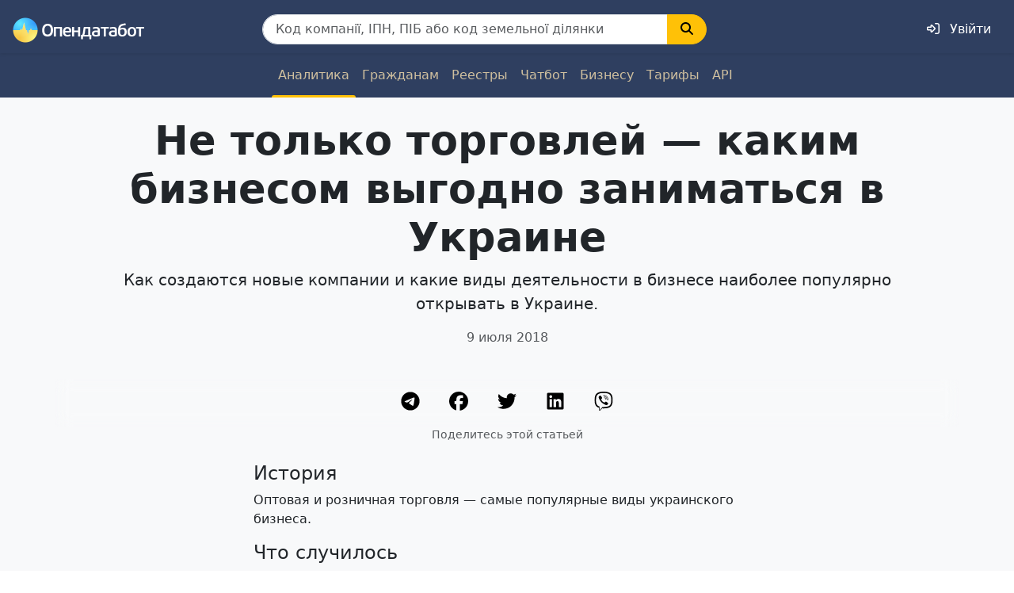

--- FILE ---
content_type: text/html; charset=utf-8
request_url: https://opendatabot.ua/ru/analytics/199-new-business
body_size: 15453
content:
<!DOCTYPE html>
<html lang="ru" dir="ltr">
  <head>
    <meta charset="utf-8">
    <meta name="viewport" content="width=device-width,initial-scale=1">
    <title>Не только торговлей — каким бизнесом выгодно заниматься в Украине — Опендатабот</title>
    <meta name="description" content="Как создаются новые компании и какие виды деятельности в бизнесе наиболее популярно открывать в Украине.">
    
    <link rel="preload stylesheet" href="/odb-press/assets/style.DYJJznaq.css" as="style">
    <link rel="preload stylesheet" href="/odb-press/vp-icons.css" as="style">
    
    <script type="module" src="/odb-press/assets/client-DdvBcLkw.js"></script>
    <link rel="icon" type="image/png" sizes="32x32" href="/odb-press/logo/favicon-32x32.png">
    <link rel="icon" type="image/png" sizes="16x16" href="/odb-press/logo/favicon-16x16.png">
    <link rel="manifest" href="/odb-press/webmanifest/site.webmanifest">
    <script>(()=>{const s={light:"#f8f9fa",dark:"#2b3035"},o=window.matchMedia("(prefers-color-scheme: dark)"),a=()=>localStorage.getItem("theme"),m=e=>localStorage.setItem("theme",e),h=()=>{let e=document.querySelector('meta[name="theme-color"]');return e||(e=document.createElement("meta"),e.setAttribute("name","theme-color"),document.head.appendChild(e)),e},t=()=>{const e=a();return e||(o.matches?"dark":"light")},n=e=>{const c=h(),r=e==="auto"?o.matches?"dark":"light":e;document.documentElement.setAttribute("data-bs-theme",r),c.setAttribute("content",s[r])};n(t()),o.addEventListener("change",()=>{const e=a();(!e||e==="auto")&&(n(t()),window.dispatchEvent(new CustomEvent("themeChanged")))});const i=e=>{if(!e.target.closest("[data-bs-theme-switch]"))return;const d=t()==="dark"?"light":"dark";m(d),n(d),window.dispatchEvent(new CustomEvent("themeChanged"))};document.addEventListener("click",i,!0),window.addEventListener("storage",e=>{e.key==="theme"&&(n(t()),window.dispatchEvent(new CustomEvent("themeChanged")))}),window.addEventListener("DOMContentLoaded",()=>{n(t())})})();</script>
    <script src="https://cdn.jsdelivr.net/npm/bootstrap@5.3.6/dist/js/bootstrap.bundle.min.js" defer></script>
    <script async src="https://www.googletagmanager.com/gtag/js?id=G-0SS0PS3NLJ"></script>
    <script src="/odb-press/js/analytics.js"></script>
    <script src="/odb-press/js/ga4attribute.js"></script>
    <link rel="canonical" href="https://opendatabot.ua/ru/analytics/199-new-business">
    <script type="application/ld+json">{"@context":"https://schema.org","@type":"NewsArticle","headline":"Не только торговлей — каким бизнесом выгодно заниматься в Украине — Опендатабот","datePublished":"2018-07-09T12:12:45.144Z","author":[{"@type":"Person","name":"Opendatabot","url":"https://opendatabot.ua/"}],"image":["https://opendatabot.com/dynamic/new-business-post.png"]}</script>
    <meta property="og:title" content="Не только торговлей — каким бизнесом выгодно заниматься в Украине — Опендатабот">
    <meta name="twitter:title" content="Не только торговлей — каким бизнесом выгодно заниматься в Украине — Опендатабот">
    <meta property="og:description" content="Как создаются новые компании и какие виды деятельности в бизнесе наиболее популярно открывать в Украине.">
    <meta name="twitter:description" content="Как создаются новые компании и какие виды деятельности в бизнесе наиболее популярно открывать в Украине.">
    <meta property="og:image:alt" content="Не только торговлей — каким бизнесом выгодно заниматься в Украине — Опендатабот">
    <meta name="twitter:image:alt" content="Не только торговлей — каким бизнесом выгодно заниматься в Украине — Опендатабот">
    <meta property="og:url" content="https://opendatabot.ua/ru/analytics/199-new-business">
    <meta property="og:type" content="article">
    <meta property="og:image" content="https://opendatabot.com/dynamic/new-business-post.png">
    <meta property="og:image:secure_url" content="https://opendatabot.com/dynamic/new-business-post.png">
    <meta name="twitter:image" content="https://opendatabot.com/dynamic/new-business-post.png">
    <meta name="twitter:card" content="summary_large_image">
    <meta property="og:image:width" content="1200">
    <meta property="og:image:height" content="630">
  </head>
  <body>
    <div id="app"><div class="section bg-body-tertiary" data-v-3c73a0e6><nav class="navbar navbar-expand navbar-dark bg-dark" data-v-3c73a0e6 data-v-6d5f0ae6><div class="container-fluid d-block px-0" data-v-6d5f0ae6><div class="d-flex align-items-center px-3 py-2 shadow-sm" data-v-6d5f0ae6><a class="navbar-brand" href="/" data-v-6d5f0ae6><img src="/odb-press/assets/logotype.BtnWfTah.png" alt="Опендатабот" width="166" height="32" title="Главная страница" data-v-6d5f0ae6></a><form class="mx-auto odb-search-by-code d-print-none" action="/"><div class="odb-navbar-search input-group" id="search"><input class="odb-search form-control ps-3" name="odb-search" type="search" list="suggestions" placeholder="Код компанії, ІПН, ПIБ або код земельної ділянки" aria-label="Пошук" size="32" value=""/><datalist id="suggestions"></datalist><button class="btn px-3 btn-warning" title="Пошук" type="submit"><svg class="fas fa-magnifying-glass svg-inline--fa"   xmlns="http://www.w3.org/2000/svg"   viewBox="0 0 512 512" >      <path fill="currentColor"     d="M416 208c0 45.9-14.9 88.3-40 122.7L502.6 457.4c12.5 12.5 12.5 32.8 0 45.3s-32.8 12.5-45.3 0L330.7 376c-34.4 25.2-76.8 40-122.7 40C93.1 416 0 322.9 0 208S93.1 0 208 0S416 93.1 416 208zM208 352a144 144 0 1 0 0-288 144 144 0 1 0 0 288z"   ></path> </svg> </button></div><div class="collapse" id="helpLink"><a class="btn btn-link" href="/help">Як пошук працює?</a></div></form><script>document.addEventListener("DOMContentLoaded",()=>{var t,e="search"===new URLSearchParams(document.location.search).get("from"),o=window.location.pathname.split("/")[2],r=document.querySelector("input[name=odb-search]"),a=e=>localStorage.setItem(t,JSON.stringify(e));n=t="suggestions";var n,i=(t=>{try{return JSON.parse(localStorage.getItem(n))||t}catch(e){return t}})([]);let c=document.querySelector("datalist#suggestions"),d=i,s=r&&r.getAttribute("data-odb-code"),l=r&&r.getAttribute("data-odb-description");e&&o&&(s||l)&&((d=s?i.filter(e=>e.code!==s):i.filter(e=>e.description!==l)).unshift({code:s,description:l}),a(d=d.slice(0,100)));d&&c&&d.forEach(e=>{var t=document.createElement("option");t.value=e.code||e.description,t.innerText=e.description||"",c.appendChild(t)})});document.addEventListener("DOMContentLoaded",()=>{let g=window.bootstrap.Collapse,E=document.querySelectorAll("form.odb-search-by-code"),t=async e=>{var t=e.target,t=new FormData(t).get("odb-search").trim();let n=22;var a="а-щєґіїюяь'",o="А-ЩЄҐІЇЮЯЬ'";let s=new RegExp("^\\d{8}$"),r=/^[0-9]{10}:[0-9]{2}:[0-9]{3}:[0-9]{4}$/,l=new RegExp("^\\d{10}$"),c=new RegExp(`^([${o}][${a}]+(-[${o}][${a}]*)?\\s[${o}][${a}]+\\s[${o}][${a}]+$)`,"i"),d=e=>s.test(e)?"company":null,i=e=>l.test(e)?"inn":null,h=e=>e.length===n&&r.test(e)?"land":null,m=e=>c.test(e)?"person":null,p=e=>{e.classList.remove("shake"),e.classList.add("shake")},w=e=>{e.classList.remove("shake"),new g("#helpLink",{toggle:!1}).show()},$=e=>e,f;var u,v,o=()=>new Promise(e=>{E.forEach(p),setTimeout(()=>{e()},500)}),a=()=>{E.forEach(w)};t&&(v=[d,i,h,m].map((u=v=t,e=>e(u))).find($))&&(f=v,1)?(e.preventDefault(),"person"===f?(v=await fetch("/p-check/"+t)).ok?(v=(await v.json()).url,window.location.href=v+"?from=search"):o().then(a):window.location.href=`/${{company:"c",inn:"check-fop",land:"l"}[f]}/${t}?from=search`):(t&&o().then(a),e.preventDefault())};E.forEach(e=>e.addEventListener("submit",t))});</script><div class="flex-shrink-1 ms-auto d-print-none"><a class="btn btn-link d-print-none text-nowrap text-decoration-none link-light text-white" href="/login" aria-label="login" rel="nofollow"><svg class="far fa-right-to-bracket me-md-2 svg-inline--fa"   xmlns="http://www.w3.org/2000/svg"   viewBox="0 0 512 512" >      <path fill="currentColor"     d="M192 365.8L302 256 192 146.2l0 53.8c0 13.3-10.7 24-24 24L48 224l0 64 120 0c13.3 0 24 10.7 24 24l0 53.8zM352 256c0 11.5-4.6 22.5-12.7 30.6L223.2 402.4c-8.7 8.7-20.5 13.6-32.8 13.6c-25.6 0-46.4-20.8-46.4-46.4l0-33.6-96 0c-26.5 0-48-21.5-48-48l0-64c0-26.5 21.5-48 48-48l96 0 0-33.6c0-25.6 20.8-46.4 46.4-46.4c12.3 0 24.1 4.9 32.8 13.6L339.3 225.4c8.1 8.1 12.7 19.1 12.7 30.6zm-8 176l80 0c22.1 0 40-17.9 40-40l0-272c0-22.1-17.9-40-40-40l-80 0c-13.3 0-24-10.7-24-24s10.7-24 24-24l80 0c48.6 0 88 39.4 88 88l0 272c0 48.6-39.4 88-88 88l-80 0c-13.3 0-24-10.7-24-24s10.7-24 24-24z"   ></path> </svg> <span class="d-md-inline ms-2">Увійти</span></a></div></div><nav data-v-6d5f0ae6><ul class="nav-position navbar-nav ms-auto justify-content-sm-center px-2 ps-md-1 pt-2 scrollable" data-v-6d5f0ae6><!--[--><li class="nav-item text-nowrap" data-v-6d5f0ae6><a href="/analytics" class="active nav-link" aria-current="page" data-v-6d5f0ae6>Аналитика</a></li><li class="nav-item text-nowrap" data-v-6d5f0ae6><a href="/open/citizen" class="nav-link" data-v-6d5f0ae6>Гражданам</a></li><li class="nav-item text-nowrap" data-v-6d5f0ae6><a href="/registry" class="nav-link" data-v-6d5f0ae6>Реестры</a></li><li class="nav-item text-nowrap" data-v-6d5f0ae6><a href="/pro" class="nav-link" data-v-6d5f0ae6>Чатбот</a></li><li class="nav-item text-nowrap" data-v-6d5f0ae6><a href="/business" class="nav-link" data-v-6d5f0ae6>Бизнесу</a></li><li class="nav-item text-nowrap" data-v-6d5f0ae6><a href="/open/prices" class="nav-link" data-v-6d5f0ae6>Тарифы</a></li><li class="nav-item text-nowrap" data-v-6d5f0ae6><a href="/open/api" class="nav-link" data-v-6d5f0ae6>API</a></li><!--]--></ul></nav></div></nav><div class="container" data-v-3c73a0e6><div class="p-4" data-v-3c73a0e6 data-v-5222b1af><!----><!----><hgroup class="text-center" data-v-5222b1af><h1 data-v-5222b1af>Не только торговлей — каким бизнесом выгодно заниматься в Украине</h1><!--[--><p class="lead" data-v-5222b1af>Как создаются новые компании и какие виды деятельности в бизнесе наиболее популярно открывать в Украине.</p><!--]--><p class="text-muted" data-v-5222b1af>9 июля 2018</p><!----></hgroup><!----><!--[--><p class="d-none text-muted" data-v-3c73a0e6><a href="https://opendatabot.ua" data-v-3c73a0e6><span data-v-3c73a0e6>Источник: Опендатабот</span></a></p><!--]--></div><div class="row sticky-top" id="backdrop-blur" data-v-3c73a0e6 data-v-f6e81de3><div class="col text-center p-3" data-v-f6e81de3><!--[--><a href="https://telegram.me/share/url?url=https%3A%2F%2Fopendatabot.ua%2Fru%2Fanalytics%2F199-new-business" target="_blank" rel="nofollow" class="bg-telegram link-body-emphasis px-3" style="color:#2b3035;" aria-label="Telegram" data-v-f6e81de3><svg class="fa-telegram fab fa-xl svg-inline--fa"   xmlns="http://www.w3.org/2000/svg"   viewBox="0 0 496 512" >      <path fill="currentColor"     d="M248,8C111.033,8,0,119.033,0,256S111.033,504,248,504,496,392.967,496,256,384.967,8,248,8ZM362.952,176.66c-3.732,39.215-19.881,134.378-28.1,178.3-3.476,18.584-10.322,24.816-16.948,25.425-14.4,1.326-25.338-9.517-39.287-18.661-21.827-14.308-34.158-23.215-55.346-37.177-24.485-16.135-8.612-25,5.342-39.5,3.652-3.793,67.107-61.51,68.335-66.746.153-.655.3-3.1-1.154-4.384s-3.59-.849-5.135-.5q-3.283.746-104.608,69.142-14.845,10.194-26.894,9.934c-8.855-.191-25.888-5.006-38.551-9.123-15.531-5.048-27.875-7.717-26.8-16.291q.84-6.7,18.45-13.7,108.446-47.248,144.628-62.3c68.872-28.647,83.183-33.623,92.511-33.789,2.052-.034,6.639.474,9.61,2.885a10.452,10.452,0,0,1,3.53,6.716A43.765,43.765,0,0,1,362.952,176.66Z"   ></path> </svg> </a><a href="https://www.facebook.com/sharer/sharer.php?u=https%3A%2F%2Fopendatabot.ua%2Fru%2Fanalytics%2F199-new-business" target="_blank" rel="nofollow" class="bg-facebook link-body-emphasis px-3" style="color:#2b3035;" aria-label="Facebook" data-v-f6e81de3><svg class="fa-facebook fab fa-xl svg-inline--fa"   xmlns="http://www.w3.org/2000/svg"   viewBox="0 0 512 512" >      <path fill="currentColor"     d="M512 256C512 114.6 397.4 0 256 0S0 114.6 0 256C0 376 82.7 476.8 194.2 504.5V334.2H141.4V256h52.8V222.3c0-87.1 39.4-127.5 125-127.5c16.2 0 44.2 3.2 55.7 6.4V172c-6-.6-16.5-1-29.6-1c-42 0-58.2 15.9-58.2 57.2V256h83.6l-14.4 78.2H287V510.1C413.8 494.8 512 386.9 512 256h0z"   ></path> </svg> </a><a href="https://twitter.com/intent/tweet?url=https%3A%2F%2Fopendatabot.ua%2Fru%2Fanalytics%2F199-new-business" target="_blank" rel="nofollow" class="bg-twitter link-body-emphasis px-3" style="color:#2b3035;" aria-label="Twitter" data-v-f6e81de3><svg class="fa-twitter fab fa-xl svg-inline--fa"   xmlns="http://www.w3.org/2000/svg"   viewBox="0 0 512 512" >      <path fill="currentColor"     d="M459.37 151.716c.325 4.548.325 9.097.325 13.645 0 138.72-105.583 298.558-298.558 298.558-59.452 0-114.68-17.219-161.137-47.106 8.447.974 16.568 1.299 25.34 1.299 49.055 0 94.213-16.568 130.274-44.832-46.132-.975-84.792-31.188-98.112-72.772 6.498.974 12.995 1.624 19.818 1.624 9.421 0 18.843-1.3 27.614-3.573-48.081-9.747-84.143-51.98-84.143-102.985v-1.299c13.969 7.797 30.214 12.67 47.431 13.319-28.264-18.843-46.781-51.005-46.781-87.391 0-19.492 5.197-37.36 14.294-52.954 51.655 63.675 129.3 105.258 216.365 109.807-1.624-7.797-2.599-15.918-2.599-24.04 0-57.828 46.782-104.934 104.934-104.934 30.213 0 57.502 12.67 76.67 33.137 23.715-4.548 46.456-13.32 66.599-25.34-7.798 24.366-24.366 44.833-46.132 57.827 21.117-2.273 41.584-8.122 60.426-16.243-14.292 20.791-32.161 39.308-52.628 54.253z"   ></path> </svg> </a><a href="https://www.linkedin.com/shareArticle?url=https%3A%2F%2Fopendatabot.ua%2Fru%2Fanalytics%2F199-new-business&amp;mini=true" target="_blank" rel="nofollow" class="bg-linkedin link-body-emphasis px-3" style="color:#2b3035;" aria-label="LinkedIn" data-v-f6e81de3><svg class="fa-linkedin fab fa-xl svg-inline--fa"   xmlns="http://www.w3.org/2000/svg"   viewBox="0 0 448 512" >      <path fill="currentColor"     d="M416 32H31.9C14.3 32 0 46.5 0 64.3v383.4C0 465.5 14.3 480 31.9 480H416c17.6 0 32-14.5 32-32.3V64.3c0-17.8-14.4-32.3-32-32.3zM135.4 416H69V202.2h66.5V416zm-33.2-243c-21.3 0-38.5-17.3-38.5-38.5S80.9 96 102.2 96c21.2 0 38.5 17.3 38.5 38.5 0 21.3-17.2 38.5-38.5 38.5zm282.1 243h-66.4V312c0-24.8-.5-56.7-34.5-56.7-34.6 0-39.9 27-39.9 54.9V416h-66.4V202.2h63.7v29.2h.9c8.9-16.8 30.6-34.5 62.9-34.5 67.2 0 79.7 44.3 79.7 101.9V416z"   ></path> </svg> </a><a href="viber://forward?text=https%3A%2F%2Fopendatabot.ua%2Fru%2Fanalytics%2F199-new-business" target="_blank" rel="nofollow" class="bg-viber link-body-emphasis px-3" style="color:#2b3035;" aria-label="Viber" data-v-f6e81de3><svg class="fa-viber fab fa-xl svg-inline--fa"   xmlns="http://www.w3.org/2000/svg"   viewBox="0 0 512 512" >      <path fill="currentColor"     d="M444 49.9C431.3 38.2 379.9.9 265.3.4c0 0-135.1-8.1-200.9 52.3C27.8 89.3 14.9 143 13.5 209.5c-1.4 66.5-3.1 191.1 117 224.9h.1l-.1 51.6s-.8 20.9 13 25.1c16.6 5.2 26.4-10.7 42.3-27.8 8.7-9.4 20.7-23.2 29.8-33.7 82.2 6.9 145.3-8.9 152.5-11.2 16.6-5.4 110.5-17.4 125.7-142 15.8-128.6-7.6-209.8-49.8-246.5zM457.9 287c-12.9 104-89 110.6-103 115.1-6 1.9-61.5 15.7-131.2 11.2 0 0-52 62.7-68.2 79-5.3 5.3-11.1 4.8-11-5.7 0-6.9.4-85.7.4-85.7-.1 0-.1 0 0 0-101.8-28.2-95.8-134.3-94.7-189.8 1.1-55.5 11.6-101 42.6-131.6 55.7-50.5 170.4-43 170.4-43 96.9.4 143.3 29.6 154.1 39.4 35.7 30.6 53.9 103.8 40.6 211.1zm-139-80.8c.4 8.6-12.5 9.2-12.9.6-1.1-22-11.4-32.7-32.6-33.9-8.6-.5-7.8-13.4.7-12.9 27.9 1.5 43.4 17.5 44.8 46.2zm20.3 11.3c1-42.4-25.5-75.6-75.8-79.3-8.5-.6-7.6-13.5.9-12.9 58 4.2 88.9 44.1 87.8 92.5-.1 8.6-13.1 8.2-12.9-.3zm47 13.4c.1 8.6-12.9 8.7-12.9.1-.6-81.5-54.9-125.9-120.8-126.4-8.5-.1-8.5-12.9 0-12.9 73.7.5 133 51.4 133.7 139.2zM374.9 329v.2c-10.8 19-31 40-51.8 33.3l-.2-.3c-21.1-5.9-70.8-31.5-102.2-56.5-16.2-12.8-31-27.9-42.4-42.4-10.3-12.9-20.7-28.2-30.8-46.6-21.3-38.5-26-55.7-26-55.7-6.7-20.8 14.2-41 33.3-51.8h.2c9.2-4.8 18-3.2 23.9 3.9 0 0 12.4 14.8 17.7 22.1 5 6.8 11.7 17.7 15.2 23.8 6.1 10.9 2.3 22-3.7 26.6l-12 9.6c-6.1 4.9-5.3 14-5.3 14s17.8 67.3 84.3 84.3c0 0 9.1.8 14-5.3l9.6-12c4.6-6 15.7-9.8 26.6-3.7 14.7 8.3 33.4 21.2 45.8 32.9 7 5.7 8.6 14.4 3.8 23.6z"   ></path> </svg> </a><!--]--></div></div><div class="text-center mb-4 small text-muted" id="social-text" data-content="Поделитесь этой статьей" data-v-3c73a0e6></div><!----><!----><div class="odb-content" data-v-3c73a0e6><div style="position:relative;"><div><h4 id="история" tabindex="-1">История <a class="header-anchor" href="#история" aria-label="Permalink to “История”">​</a></h4><p>Оптовая и розничная торговля — самые популярные виды украинского бизнеса.</p><h4 id="что-случилось" tabindex="-1">Что случилось <a class="header-anchor" href="#что-случилось" aria-label="Permalink to “Что случилось”">​</a></h4><p>С помощью открытых данных мы узнали, как создаются новые компании и какие виды деятельности в бизнесе наиболее популярно открывать в Украине.</p><h4 id="почему-это-важно" tabindex="-1">Почему это важно <a class="header-anchor" href="#почему-это-важно" aria-label="Permalink to “Почему это важно”">​</a></h4><p>Информация о том, какие виды бизнеса открываются чаще всего, позволяет оценить бизнес-климат в Украине, а также понять, какие услуги наиболее востребованы.</p><p><strong>Автор:</strong> <a href="https://www.facebook.com/profile.php?id=100001371290642" target="_blank" rel="noreferrer">Александра Романюк</a></p><p><strong>Материал подготовлен в партнерстве с <a href="https://economics.segodnya.ua/economics/enews/ne-torgovley-edinoy-kakim-biznesom-segodnya-vygodno-zanimatsya-v-ukraine-1150890.html" target="_blank" rel="noreferrer">Сегодня</a></strong>.</p><p>С мая по декабрь 2016 года[^*] в Украине было зарегистрировано 54 175 новых юридических лиц, в <span class="text-nowrap"><!--[-->2017-м —<!--]--></span> 70 359. За первую половину 2018 года в реестры внесено 35 480 новых компаний.</p><p>[^*]: С момента, когда Минюст опубликовал ЕГР в формате открытых данных.</p><p>Ситуация с регистрацией новых ФЛП немного хуже. За 6 месяцев 2018 года было зарегистрировано всего 43% от показателя прошлого года за 12 месяцев. Это означает, что до конца года можем получить показатель ниже, чем в предыдущем году.</p><p>Сокращение количества новых ФЛП связывают с изменением в налогообложении этой категории предпринимателей, а именно — с необходимостью платить единый социальный взнос (ЕСВ) при любых обстоятельствах в полном размере. По этой причине прошлый год начался с <a href="https://opendatabot.ua/ru/analytics/159-fopagedec" target="_blank" rel="noreferrer">массового закрытия предприятий</a>, число создаваемых новых ФЛП, соответственно, тоже уменьшилось.</p><p>С августа по декабрь 2016 года[^*] в Украине было зарегистрировано 122 451 физических лиц-предпринимателей. В <span class="text-nowrap"><!--[-->2017-м —<!--]--></span> 239 532. А за первое полугодие 2018 года — 103 019 ФЛП.</p><h2 id="растет-популярность-оптовои-торговли" tabindex="-1">Растет популярность оптовой торговли <a class="header-anchor" href="#растет-популярность-оптовои-торговли" aria-label="Permalink to “Растет популярность оптовой торговли”">​</a></h2><p>Утверждение о том, что основной вид бизнеса в Украине — это торговля, вряд ли кого-то удивит. Такая ситуация типична не только для нашей страны, но и для многих других.</p><p>Большинство юридических лиц при регистрации выбирают основным видом деятельности оптовую торговлю. Тогда как большинство физлиц-предпринимателей — розничную.</p><p>Так, в 2018 году в сфере оптовой торговли (кроме торговли транспортными средствами) за полгода зарегистрировалось 11 869 юридических лиц, то есть каждое третье предприятие. А розничной торговлей решили заниматься только 880 юрлиц, то есть менее 2,5% новых предприятий.</p><p>Если сравнивать с прошлыми годами, то можно констатировать, что процент предприятий оптовой торговли растет. Так, в 2016 году оптовой торговлей решили заниматься всего 25,7% вновь зарегистрированных предприятий. В <span class="text-nowrap"><!--[-->2017-м —<!--]--></span> более 29,78%. А в 2018 году «оптовиков» было зарегистрировано уже 33,45% от общего числа компаний.</p><p>В то же время у физлиц-предпринимателей основным видом деятельности на протяжении многих лет остается именно розничная торговля. Доля занятых в этой сфере предпринимателей составляет <span class="text-nowrap"><!--[-->30-36%.<!--]--></span></p><h2 id="общественная-деятельность-nbsp-—-новыи-тренд" tabindex="-1">Общественная деятельность — новый тренд <a class="header-anchor" href="#общественная-деятельность-nbsp-—-новыи-тренд" aria-label="Permalink to “Общественная деятельность&amp;nbsp;— новый тренд”">​</a></h2><p>В последние 2 года самым популярным видом деятельности новых юридических лиц после торговли стала «деятельность общественных организаций», как указано в классификаторе видов экономической деятельности (КВЭД). Если в 2016 году таких юрлиц было зарегистрировано 10,8% (5826), то в <span class="text-nowrap"><!--[-->2017-м —<!--]--></span> 8773, несмотря на то, что общее число зарегистрированных компаний сократилось. Таким образом, доля «общественников» среди новых юрлиц составила в прошлом году уже почти 12,5%. В 2018 году их пока 10% (3546 предприятий).</p><p>А вот в 2016 году, когда был принят новый закон «О жилищно-коммунальных услугах» и «Об особенностях обслуживания многоквартирных домов», зарегистрировалось огромное число обслуживающих организаций. Поэтому вторым по популярности видом деятельности стало «Обслуживание домов и территорий».</p><p>Сейчас таких структур регистрируется гораздо меньше. Если в 2016 году их появилось 8320, то в <span class="text-nowrap"><!--[-->2017-м —<!--]--></span> 3065, а в текущем за 6 месяцев — пока только 1233. Однако это направление продолжает входить в десятку самых популярных видов деятельности.</p><picture class="mb-3" data-v-72c6992b><img class="stretch-image" title="Топ 10" src="https://opendatabot.com/dynamic/new-business-1.png" alt="Топ 10" loading="lazy" width="1200" height="1020" data-v-72c6992b></picture><h2 id="куда-подевались-программисты" tabindex="-1">Куда подевались программисты? <a class="header-anchor" href="#куда-подевались-программисты" aria-label="Permalink to “Куда подевались программисты?”">​</a></h2><p>То, что программисты оказались на последнем <span class="text-nowrap"><!--[-->10-м<!--]--></span> месте среди вновь созданных юридических лиц, не говорит о снижении популярности этой профессии.</p><p>Большинство людей, работающих в этой сфере, регистрируются как физические лица-предприниматели. За последний год их количество выросло почти на 40% — с 13 689 регистраций до 22 921.</p><p>Среди ФЛП, которые появились в 2018 году, программисты занимают почетное второе место, а их доля — чуть меньше 13,3%. Для сравнения: в прошлом году новых ФЛП-программистов было меньше 9,6%.</p><h2 id="что-такое-индивидуальные-услуги" tabindex="-1">Что такое индивидуальные услуги? <a class="header-anchor" href="#что-такое-индивидуальные-услуги" aria-label="Permalink to “Что такое индивидуальные услуги?”">​</a></h2><p>В прошлом году второй по популярности группой, обогнавшей по численности даже программистов, оказалась «Предоставление прочих индивидуальных услуг». Мы поинтересовались, что входит в эту категорию.</p><picture class="mb-3" data-v-72c6992b><img class="stretch-image" title="Топ 10" src="https://opendatabot.com/dynamic/new-business-2.png" alt="Топ 10" loading="lazy" width="1200" height="1080" data-v-72c6992b></picture><p>Наиболее популярным видом «индивидуальных услуг» является предоставление услуг парикмахерскими и салонами красоты (84%).</p><p>Также в КВЭД написано, что к «прочим индивидуальным услугам» относятся астрологическая и спиритическая деятельность, услуги эскорта и бюро, салонов татуажа и пирсинга, чистильщиков обуви и парковщиков. Тут же регистрируются ФЛП, работающие на кофе-машинах и доставке пиццы, а также другой «еды на вынос». Люди, которые оказывают помощь в генеалогических поисках и дрессировки животных. А также — благотворительные организации.</p><p>Если в 2016 году в этой категории было зарегистрировано 4 835 ФЛП, то в 2017-м- в пять раз больше, 28160 ФЛП. В <span class="text-nowrap"><!--[-->2018-м<!--]--></span> за полгода зафиксировано лишь 6 210 таких регистраций, то есть прошлогодний всплеск явно не повторится. Хотя эта категория деятельности остается популярной <span class="text-nowrap"><!--[-->(4-е<!--]--></span> место в рейтинге).</p></div></div></div><p class="text-muted odb-summary" data-v-3c73a0e6><span data-v-3c73a0e6>Источник: Опендатабот</span></p><div class="odb-summary bg-body rounded text-center p-4" data-v-3c73a0e6><p class="lead" data-v-3c73a0e6>Получайте аналитику от Опендатабот в Telegram-канале</p><a class="btn m-1" href="https://t.me/OpendatabotChannel" data-v-3c73a0e6><img class="me-2" src="data:image/svg+xml,%3csvg%20xmlns=&#39;http://www.w3.org/2000/svg&#39;%20viewBox=&#39;0%200%2032%2032&#39;%20%3e%3cdefs%3e%3clinearGradient%20id=&#39;a&#39;%20x1=&#39;.667&#39;%20y1=&#39;.167&#39;%20x2=&#39;.417&#39;%20y2=&#39;.75&#39;%20%3e%3cstop%20stop-color=&#39;%2337aee2&#39;%20offset=&#39;0&#39;%20/%3e%3cstop%20stop-color=&#39;%231e96c8&#39;%20offset=&#39;1&#39;%20/%3e%3c/linearGradient%3e%3clinearGradient%20id=&#39;b&#39;%20x1=&#39;.66&#39;%20y1=&#39;.437&#39;%20x2=&#39;.851&#39;%20y2=&#39;.802&#39;%20%3e%3cstop%20stop-color=&#39;%23eff7fc&#39;%20offset=&#39;0&#39;%20/%3e%3cstop%20stop-color=&#39;%23fff&#39;%20offset=&#39;1&#39;%20/%3e%3c/linearGradient%3e%3c/defs%3e%3ccircle%20cx=&#39;16&#39;%20cy=&#39;16&#39;%20r=&#39;16&#39;%20fill=&#39;url(%23a)&#39;%20/%3e%3cpath%20d=&#39;M13.07%2023.33c-.52%200-.43-.19-.61-.69l-1.53-5.01%2011.74-6.96&#39;%20fill=&#39;%23c8daea&#39;%20%3e%3c/path%3e%3cpath%20d=&#39;M13.07%2023.33c.4%200%20.57-.18.8-.4.14-.13.85-.83%202.13-2.07l-2.66-1.61&#39;%20fill=&#39;%23a9c9dd&#39;%20%3e%3c/path%3e%3cpath%20d=&#39;M13.34%2019.25c3.87%202.86%206.02%204.45%206.45%204.77.73.4%201.26.19%201.45-.68.26-1.24%202.36-11.14%202.62-12.37.27-1.08-.41-1.57-1.11-1.25-1.54.59-13.87%205.35-15.42%205.94-1.05.43-1.04%201.01-.19%201.27.27.09%201.59.5%203.96%201.24%205.49-3.47%208.54-5.39%209.15-5.78.44-.26.83-.12.51.17&#39;%20fill=&#39;url(%23b)&#39;%20%3e%3c/path%3e%3c/svg%3e" alt="Telegram" width="24" height="24" data-v-3c73a0e6><span data-v-3c73a0e6>Канал Опендатабот</span></a></div><div class="p-4" data-v-3c73a0e6><!----></div><div class="row" data-v-3c73a0e6><!--[--><div class="col p-2" data-v-3c73a0e6><div class="card h-100 border-0 overflow-hidden bg-light-red scale-5" data-v-3c73a0e6 data-v-c8445e27 data-v-a840ef27><!----><!----><!----><div class="card-body" data-v-a840ef27><!--[--><a class="stretched-link text-body-emphasis text-decoration-none d-flex h-100" href="/analytics/194-ooo" aria-label="Пять новых возможностей для предпринимателей и их ООО" data-v-c8445e27><div class="text-center my-auto w-100" data-v-c8445e27><div class="p-3" data-v-c8445e27></div><p class="fw-black lh-2 zoom-in" style="font-size:32px;" data-v-c8445e27><span data-v-c8445e27 data-v-823b2a54>529 891 ООО</span></p><p class="lead" data-v-c8445e27>получили корпоративную свободу</p></div></a><!--]--></div><div class="card-footer opacity-50 small border-0" data-v-a840ef27><!--[-->18 июня 2018<!--]--></div></div></div><div class="col p-2" data-v-3c73a0e6><div class="card h-100 border-0 overflow-hidden bg-light-gray scale-0" data-v-3c73a0e6 data-v-c8445e27 data-v-a840ef27><!----><!----><!----><div class="card-body" data-v-a840ef27><!--[--><a class="stretched-link text-body-emphasis text-decoration-none d-flex h-100" href="/analytics/179-old-companies" aria-label="Opendatabot назвал старейшую украинскую компанию" data-v-c8445e27><div class="text-center my-auto w-100" data-v-c8445e27><div class="p-3" data-v-c8445e27></div><p class="fw-black lh-2 zoom-in" style="font-size:42px;" data-v-c8445e27><span data-v-c8445e27 data-v-823b2a54>90 лет</span></p><p class="lead" data-v-c8445e27>старейшей компании Украины</p></div></a><!--]--></div><div class="card-footer opacity-50 small border-0" data-v-a840ef27><!--[-->19 марта 2018<!--]--></div></div></div><div class="col p-2" data-v-3c73a0e6><div class="card h-100 border-0 overflow-hidden bg-light-black scale-5" data-v-3c73a0e6 data-v-c8445e27 data-v-a840ef27><!----><!----><!----><div class="card-body" data-v-a840ef27><!--[--><a class="stretched-link text-body-emphasis text-decoration-none d-flex h-100" href="/analytics/142-fop-2018" aria-label="За последние два месяца 36 тысяч ФЛП прекратили свою работу" data-v-c8445e27><div class="text-center my-auto w-100" data-v-c8445e27><div class="p-3" data-v-c8445e27></div><p class="fw-black lh-2 zoom-in" style="font-size:32px;" data-v-c8445e27><span data-v-c8445e27 data-v-823b2a54>36 тысяч</span></p><p class="lead" data-v-c8445e27>ФЛП закрылись</p></div></a><!--]--></div><div class="card-footer opacity-50 small border-0" data-v-a840ef27><!--[-->30 января 2018<!--]--></div></div></div><!--]--></div><div class="p-4" data-v-3c73a0e6></div></div><footer class="bg-body py-4 p-4" data-v-3c73a0e6 data-v-79d421d6><div class="container" data-v-79d421d6><div class="row g-4" data-v-79d421d6><div class="col col-md-4 col-xl-3" data-v-79d421d6><p class="fw-bold" data-v-79d421d6>Отдел продаж</p><address data-v-79d421d6><div class="text-nowrap" data-v-79d421d6><svg class="far fa-envelope me-2 svg-inline--fa"   xmlns="http://www.w3.org/2000/svg"   viewBox="0 0 512 512" >      <path fill="currentColor"     d="M64 112c-8.8 0-16 7.2-16 16v22.1L220.5 291.7c20.7 17 50.4 17 71.1 0L464 150.1V128c0-8.8-7.2-16-16-16H64zM48 212.2V384c0 8.8 7.2 16 16 16H448c8.8 0 16-7.2 16-16V212.2L322 328.8c-38.4 31.5-93.7 31.5-132 0L48 212.2zM0 128C0 92.7 28.7 64 64 64H448c35.3 0 64 28.7 64 64V384c0 35.3-28.7 64-64 64H64c-35.3 0-64-28.7-64-64V128z"   ></path> </svg> <a class="link-body-emphasis link-offset-2 link-underline-opacity-25 link-underline-opacity-75-hover" href="mailto:sales@opendatabot.com" data-v-79d421d6>sales@opendatabot.com</a></div></address></div><div class="col col-md-4 col-xl-3" data-v-79d421d6><p class="fw-bold" data-v-79d421d6>Вопросы по выпискам</p><address data-v-79d421d6><p class="text-nowrap" data-v-79d421d6><svg class="far fa-envelope me-2 svg-inline--fa"   xmlns="http://www.w3.org/2000/svg"   viewBox="0 0 512 512" >      <path fill="currentColor"     d="M64 112c-8.8 0-16 7.2-16 16v22.1L220.5 291.7c20.7 17 50.4 17 71.1 0L464 150.1V128c0-8.8-7.2-16-16-16H64zM48 212.2V384c0 8.8 7.2 16 16 16H448c8.8 0 16-7.2 16-16V212.2L322 328.8c-38.4 31.5-93.7 31.5-132 0L48 212.2zM0 128C0 92.7 28.7 64 64 64H448c35.3 0 64 28.7 64 64V384c0 35.3-28.7 64-64 64H64c-35.3 0-64-28.7-64-64V128z"   ></path> </svg> <a class="link-body-emphasis link-offset-2 link-underline-opacity-25 link-underline-opacity-75-hover" href="mailto:help@opendatabot.com" data-v-79d421d6>help@opendatabot.com</a></p></address></div><div class="col col-md-4 col-xl-3" data-v-79d421d6><p class="fw-bold" data-v-79d421d6>Команда поддержки</p><address data-v-79d421d6><p class="text-nowrap" data-v-79d421d6><svg class="far fa-envelope me-2 svg-inline--fa"   xmlns="http://www.w3.org/2000/svg"   viewBox="0 0 512 512" >      <path fill="currentColor"     d="M64 112c-8.8 0-16 7.2-16 16v22.1L220.5 291.7c20.7 17 50.4 17 71.1 0L464 150.1V128c0-8.8-7.2-16-16-16H64zM48 212.2V384c0 8.8 7.2 16 16 16H448c8.8 0 16-7.2 16-16V212.2L322 328.8c-38.4 31.5-93.7 31.5-132 0L48 212.2zM0 128C0 92.7 28.7 64 64 64H448c35.3 0 64 28.7 64 64V384c0 35.3-28.7 64-64 64H64c-35.3 0-64-28.7-64-64V128z"   ></path> </svg> <a class="link-body-emphasis link-offset-2 link-underline-opacity-25 link-underline-opacity-75-hover" href="mailto:support@opendatabot.com" data-v-79d421d6>support@opendatabot.com</a></p><p class="text-nowrap" data-v-79d421d6><svg class="fab fa-telegram me-2 svg-inline--fa"   xmlns="http://www.w3.org/2000/svg"   viewBox="0 0 496 512" >      <path fill="currentColor"     d="M248,8C111.033,8,0,119.033,0,256S111.033,504,248,504,496,392.967,496,256,384.967,8,248,8ZM362.952,176.66c-3.732,39.215-19.881,134.378-28.1,178.3-3.476,18.584-10.322,24.816-16.948,25.425-14.4,1.326-25.338-9.517-39.287-18.661-21.827-14.308-34.158-23.215-55.346-37.177-24.485-16.135-8.612-25,5.342-39.5,3.652-3.793,67.107-61.51,68.335-66.746.153-.655.3-3.1-1.154-4.384s-3.59-.849-5.135-.5q-3.283.746-104.608,69.142-14.845,10.194-26.894,9.934c-8.855-.191-25.888-5.006-38.551-9.123-15.531-5.048-27.875-7.717-26.8-16.291q.84-6.7,18.45-13.7,108.446-47.248,144.628-62.3c68.872-28.647,83.183-33.623,92.511-33.789,2.052-.034,6.639.474,9.61,2.885a10.452,10.452,0,0,1,3.53,6.716A43.765,43.765,0,0,1,362.952,176.66Z"   ></path> </svg> <a class="link-body-emphasis link-offset-2 link-underline-opacity-25 link-underline-opacity-75-hover" href="https://telegram.me/OpenDataUABot?start=redirect_map_help " data-v-79d421d6>Чатбот</a></p></address></div><div class="col col-md-4 col-xl-3" data-v-79d421d6><p class="fw-bold" data-v-79d421d6>Приложения для телефона</p><p data-v-79d421d6><a href="https://apps.apple.com/us/app/опендатабот-lite/id6478381054" aria-label="Установити з Appstore" data-ga4-event="install-app" data-source="https://opendatabot.ua/ru/analytics/199-new-business" data-v-79d421d6><img class="m-1" src="/odb-press/assets/app-store-ios.BUt8ypQ9.svg" width="135" height="40" alt="Appstore"></a><a href="https://play.google.com/store/apps/details?id=ua.odb.lite&amp;hl=uk" aria-label="Установити з Google Play" data-ga4-event="install-app" data-source="https://opendatabot.ua/ru/analytics/199-new-business" data-v-79d421d6><img class="m-1" src="/odb-press/assets/googleplay.C0Kbztd6.svg" width="135" height="40" alt="Google Play"></a></p></div><div class="col-12 col-md col-xl-12" data-v-79d421d6><p class="fw-bold" data-v-79d421d6>Подписывайтесь в социальных медиа</p><div class="mb-3" data-v-79d421d6 data-v-f145e811><!--[--><a href="https://t.me/OpendatabotChannel" id="socialNetworkTelegram" class="bg-telegram link-body-emphasis px-3" aria-label="Telegram" rel="nofollow" target="_blank" data-v-f145e811><svg class="fa-telegram fab fa-xl svg-inline--fa"   xmlns="http://www.w3.org/2000/svg"   viewBox="0 0 496 512" >      <path fill="currentColor"     d="M248,8C111.033,8,0,119.033,0,256S111.033,504,248,504,496,392.967,496,256,384.967,8,248,8ZM362.952,176.66c-3.732,39.215-19.881,134.378-28.1,178.3-3.476,18.584-10.322,24.816-16.948,25.425-14.4,1.326-25.338-9.517-39.287-18.661-21.827-14.308-34.158-23.215-55.346-37.177-24.485-16.135-8.612-25,5.342-39.5,3.652-3.793,67.107-61.51,68.335-66.746.153-.655.3-3.1-1.154-4.384s-3.59-.849-5.135-.5q-3.283.746-104.608,69.142-14.845,10.194-26.894,9.934c-8.855-.191-25.888-5.006-38.551-9.123-15.531-5.048-27.875-7.717-26.8-16.291q.84-6.7,18.45-13.7,108.446-47.248,144.628-62.3c68.872-28.647,83.183-33.623,92.511-33.789,2.052-.034,6.639.474,9.61,2.885a10.452,10.452,0,0,1,3.53,6.716A43.765,43.765,0,0,1,362.952,176.66Z"   ></path> </svg> </a><a href="https://www.facebook.com/Opendatabot/" id="socialNetworkFacebook" class="bg-facebook link-body-emphasis px-3" aria-label="Facebook" rel="nofollow" target="_blank" data-v-f145e811><svg class="fa-facebook fab fa-xl svg-inline--fa"   xmlns="http://www.w3.org/2000/svg"   viewBox="0 0 512 512" >      <path fill="currentColor"     d="M512 256C512 114.6 397.4 0 256 0S0 114.6 0 256C0 376 82.7 476.8 194.2 504.5V334.2H141.4V256h52.8V222.3c0-87.1 39.4-127.5 125-127.5c16.2 0 44.2 3.2 55.7 6.4V172c-6-.6-16.5-1-29.6-1c-42 0-58.2 15.9-58.2 57.2V256h83.6l-14.4 78.2H287V510.1C413.8 494.8 512 386.9 512 256h0z"   ></path> </svg> </a><a href="https://twitter.com/opendatabot" id="socialNetworkTwitter" class="bg-twitter link-body-emphasis px-3" aria-label="Twitter" rel="nofollow" target="_blank" data-v-f145e811><svg class="fa-twitter fab fa-xl svg-inline--fa"   xmlns="http://www.w3.org/2000/svg"   viewBox="0 0 512 512" >      <path fill="currentColor"     d="M459.37 151.716c.325 4.548.325 9.097.325 13.645 0 138.72-105.583 298.558-298.558 298.558-59.452 0-114.68-17.219-161.137-47.106 8.447.974 16.568 1.299 25.34 1.299 49.055 0 94.213-16.568 130.274-44.832-46.132-.975-84.792-31.188-98.112-72.772 6.498.974 12.995 1.624 19.818 1.624 9.421 0 18.843-1.3 27.614-3.573-48.081-9.747-84.143-51.98-84.143-102.985v-1.299c13.969 7.797 30.214 12.67 47.431 13.319-28.264-18.843-46.781-51.005-46.781-87.391 0-19.492 5.197-37.36 14.294-52.954 51.655 63.675 129.3 105.258 216.365 109.807-1.624-7.797-2.599-15.918-2.599-24.04 0-57.828 46.782-104.934 104.934-104.934 30.213 0 57.502 12.67 76.67 33.137 23.715-4.548 46.456-13.32 66.599-25.34-7.798 24.366-24.366 44.833-46.132 57.827 21.117-2.273 41.584-8.122 60.426-16.243-14.292 20.791-32.161 39.308-52.628 54.253z"   ></path> </svg> </a><a href="https://www.instagram.com/opendatabot/" id="socialNetworkInstagram" class="bg-instagram link-body-emphasis px-3" aria-label="Instagram" rel="nofollow" target="_blank" data-v-f145e811><svg class="fa-instagram fab fa-xl svg-inline--fa"   xmlns="http://www.w3.org/2000/svg"   viewBox="0 0 448 512" >      <path fill="currentColor"     d="M224.1 141c-63.6 0-114.9 51.3-114.9 114.9s51.3 114.9 114.9 114.9S339 319.5 339 255.9 287.7 141 224.1 141zm0 189.6c-41.1 0-74.7-33.5-74.7-74.7s33.5-74.7 74.7-74.7 74.7 33.5 74.7 74.7-33.6 74.7-74.7 74.7zm146.4-194.3c0 14.9-12 26.8-26.8 26.8-14.9 0-26.8-12-26.8-26.8s12-26.8 26.8-26.8 26.8 12 26.8 26.8zm76.1 27.2c-1.7-35.9-9.9-67.7-36.2-93.9-26.2-26.2-58-34.4-93.9-36.2-37-2.1-147.9-2.1-184.9 0-35.8 1.7-67.6 9.9-93.9 36.1s-34.4 58-36.2 93.9c-2.1 37-2.1 147.9 0 184.9 1.7 35.9 9.9 67.7 36.2 93.9s58 34.4 93.9 36.2c37 2.1 147.9 2.1 184.9 0 35.9-1.7 67.7-9.9 93.9-36.2 26.2-26.2 34.4-58 36.2-93.9 2.1-37 2.1-147.8 0-184.8zM398.8 388c-7.8 19.6-22.9 34.7-42.6 42.6-29.5 11.7-99.5 9-132.1 9s-102.7 2.6-132.1-9c-19.6-7.8-34.7-22.9-42.6-42.6-11.7-29.5-9-99.5-9-132.1s-2.6-102.7 9-132.1c7.8-19.6 22.9-34.7 42.6-42.6 29.5-11.7 99.5-9 132.1-9s102.7-2.6 132.1 9c19.6 7.8 34.7 22.9 42.6 42.6 11.7 29.5 9 99.5 9 132.1s2.7 102.7-9 132.1z"   ></path> </svg> </a><a href="https://invite.viber.com/?g2=AQAry5csUXZ61EtEp4vDVbfqzqyrFA4mK%2B1Nko34pmQt5ljjQom3DgKCXSVAqq4p" id="socialNetworkViber" class="bg-viber link-body-emphasis px-3" aria-label="Viber" rel="nofollow" target="_blank" data-v-f145e811><svg class="fa-viber fab fa-xl svg-inline--fa"   xmlns="http://www.w3.org/2000/svg"   viewBox="0 0 512 512" >      <path fill="currentColor"     d="M444 49.9C431.3 38.2 379.9.9 265.3.4c0 0-135.1-8.1-200.9 52.3C27.8 89.3 14.9 143 13.5 209.5c-1.4 66.5-3.1 191.1 117 224.9h.1l-.1 51.6s-.8 20.9 13 25.1c16.6 5.2 26.4-10.7 42.3-27.8 8.7-9.4 20.7-23.2 29.8-33.7 82.2 6.9 145.3-8.9 152.5-11.2 16.6-5.4 110.5-17.4 125.7-142 15.8-128.6-7.6-209.8-49.8-246.5zM457.9 287c-12.9 104-89 110.6-103 115.1-6 1.9-61.5 15.7-131.2 11.2 0 0-52 62.7-68.2 79-5.3 5.3-11.1 4.8-11-5.7 0-6.9.4-85.7.4-85.7-.1 0-.1 0 0 0-101.8-28.2-95.8-134.3-94.7-189.8 1.1-55.5 11.6-101 42.6-131.6 55.7-50.5 170.4-43 170.4-43 96.9.4 143.3 29.6 154.1 39.4 35.7 30.6 53.9 103.8 40.6 211.1zm-139-80.8c.4 8.6-12.5 9.2-12.9.6-1.1-22-11.4-32.7-32.6-33.9-8.6-.5-7.8-13.4.7-12.9 27.9 1.5 43.4 17.5 44.8 46.2zm20.3 11.3c1-42.4-25.5-75.6-75.8-79.3-8.5-.6-7.6-13.5.9-12.9 58 4.2 88.9 44.1 87.8 92.5-.1 8.6-13.1 8.2-12.9-.3zm47 13.4c.1 8.6-12.9 8.7-12.9.1-.6-81.5-54.9-125.9-120.8-126.4-8.5-.1-8.5-12.9 0-12.9 73.7.5 133 51.4 133.7 139.2zM374.9 329v.2c-10.8 19-31 40-51.8 33.3l-.2-.3c-21.1-5.9-70.8-31.5-102.2-56.5-16.2-12.8-31-27.9-42.4-42.4-10.3-12.9-20.7-28.2-30.8-46.6-21.3-38.5-26-55.7-26-55.7-6.7-20.8 14.2-41 33.3-51.8h.2c9.2-4.8 18-3.2 23.9 3.9 0 0 12.4 14.8 17.7 22.1 5 6.8 11.7 17.7 15.2 23.8 6.1 10.9 2.3 22-3.7 26.6l-12 9.6c-6.1 4.9-5.3 14-5.3 14s17.8 67.3 84.3 84.3c0 0 9.1.8 14-5.3l9.6-12c4.6-6 15.7-9.8 26.6-3.7 14.7 8.3 33.4 21.2 45.8 32.9 7 5.7 8.6 14.4 3.8 23.6z"   ></path> </svg> </a><!--]--></div><div class="small" data-v-79d421d6>Читайте нас в соцсетях. Материалы публикуются 3 раза в неделю</div></div></div><div class="p-2" data-v-79d421d6></div><div class="row" data-v-79d421d6><div class="col-12 col-sm-auto order-sm-1" data-v-79d421d6><div class="dropdown mb-3" data-v-79d421d6><button class="btn btn-border dropdown-toggle" type="button" data-bs-toggle="dropdown" aria-expanded="false"><svg class="far fa-language me-2 svg-inline--fa"   xmlns="http://www.w3.org/2000/svg"   viewBox="0 0 640 512" >      <path fill="currentColor"     d="M64 64C28.7 64 0 92.7 0 128V384c0 35.3 28.7 64 64 64H272h32 16H576c35.3 0 64-28.7 64-64V128c0-35.3-28.7-64-64-64H320 304 272 64zm512 48c8.8 0 16 7.2 16 16V384c0 8.8-7.2 16-16 16H320V112H576zM178.3 175.9l64 144c4.5 10.1-.1 21.9-10.2 26.4s-21.9-.1-26.4-10.2L196.8 316H123.2l-8.9 20.1c-4.5 10.1-16.3 14.6-26.4 10.2s-14.6-16.3-10.2-26.4l64-144c3.2-7.2 10.4-11.9 18.3-11.9s15.1 4.7 18.3 11.9zM179 276l-19-42.8L141 276h38zM456 164c-11 0-20 9-20 20v4H384c-11 0-20 9-20 20s9 20 20 20h72 35.1c-7.3 16.7-17.4 31.9-29.8 45l-.5-.5-14.6-14.6c-7.8-7.8-20.5-7.8-28.3 0s-7.8 20.5 0 28.3L430 298.3c-5.9 3.6-12.1 6.9-18.5 9.8l-3.6 1.6c-10.1 4.5-14.6 16.3-10.2 26.4s16.3 14.6 26.4 10.2l3.6-1.6c12-5.3 23.4-11.8 34-19.4c4.3 3 8.6 5.8 13.1 8.5l18.9 11.3c9.5 5.7 21.8 2.6 27.4-6.9s2.6-21.8-6.9-27.4l-18.9-11.3c-.9-.5-1.8-1.1-2.7-1.6c17.2-18.8 30.7-40.9 39.6-65.4L534 228h2c11 0 20-9 20-20s-9-20-20-20H520 476v-4c0-11-9-20-20-20z"   ></path> </svg> Русский</button><ul class="dropdown-menu"><!--[--><li><a href="/analytics/199-new-business" class="dropdown-item">Українська</a></li><li><a href="/en/" class="dropdown-item">English</a></li><!--]--></ul></div><div class="text-center p-4 theme-button" data-v-79d421d6><aside class="text-center p-4 d-print-none" data-v-79d421d6><button class="btn" data-bs-theme-switch type="button" aria-label="Переключити колірну тему" data-v-79d421d6><!--[--><svg class="far fa-brightness svg-inline--fa"   xmlns="http://www.w3.org/2000/svg"   viewBox="0 0 512 512" >      <path fill="currentColor"     d="M232 88c0 13.3 10.7 24 24 24s24-10.7 24-24V24c0-13.3-10.7-24-24-24s-24 10.7-24 24V88zm24 120a48 48 0 1 1 0 96 48 48 0 1 1 0-96zm0 144a96 96 0 1 0 0-192 96 96 0 1 0 0 192zM0 256c0 13.3 10.7 24 24 24H88c13.3 0 24-10.7 24-24s-10.7-24-24-24H24c-13.3 0-24 10.7-24 24zm424-24c-13.3 0-24 10.7-24 24s10.7 24 24 24h64c13.3 0 24-10.7 24-24s-10.7-24-24-24H424zM256 512c13.3 0 24-10.7 24-24V424c0-13.3-10.7-24-24-24s-24 10.7-24 24v64c0 13.3 10.7 24 24 24zM75 75c-9.4 9.4-9.4 24.6 0 33.9l45.3 45.3c9.4 9.4 24.6 9.4 33.9 0s9.4-24.6 0-33.9L108.9 75c-9.4-9.4-24.6-9.4-33.9 0zM391.8 357.8c-9.4-9.4-24.6-9.4-33.9 0s-9.4 24.6 0 33.9L403.1 437c9.4 9.4 24.6 9.4 33.9 0s9.4-24.6 0-33.9l-45.3-45.3zM75 437c9.4 9.4 24.6 9.4 33.9 0l45.3-45.3c9.4-9.4 9.4-24.6 0-33.9s-24.6-9.4-33.9 0L75 403.1c-9.4 9.4-9.4 24.6 0 33.9zM357.8 120.2c-9.4 9.4-9.4 24.6 0 33.9s24.6 9.4 33.9 0L437 108.9c9.4-9.4 9.4-24.6 0-33.9s-24.6-9.4-33.9 0l-45.3 45.3z"   ></path> </svg> <svg class="far fa-moon svg-inline--fa"   xmlns="http://www.w3.org/2000/svg"   viewBox="0 0 384 512" >      <path fill="currentColor"     d="M144.7 98.7c-21 34.1-33.1 74.3-33.1 117.3c0 98 62.8 181.4 150.4 211.7c-12.4 2.8-25.3 4.3-38.6 4.3C126.6 432 48 353.3 48 256c0-68.9 39.4-128.4 96.8-157.3zm62.1-66C91.1 41.2 0 137.9 0 256C0 379.7 100 480 223.5 480c47.8 0 92-15 128.4-40.6c1.9-1.3 3.7-2.7 5.5-4c4.8-3.6 9.4-7.4 13.9-11.4c2.7-2.4 5.3-4.8 7.9-7.3c5-4.9 6.3-12.5 3.1-18.7s-10.1-9.7-17-8.5c-3.7 .6-7.4 1.2-11.1 1.6c-5 .5-10.1 .9-15.3 1c-1.2 0-2.5 0-3.7 0c-.1 0-.2 0-.3 0c-96.8-.2-175.2-78.9-175.2-176c0-54.8 24.9-103.7 64.1-136c1-.9 2.1-1.7 3.2-2.6c4-3.2 8.2-6.2 12.5-9c3.1-2 6.3-4 9.6-5.8c6.1-3.5 9.2-10.5 7.7-17.3s-7.3-11.9-14.3-12.5c-3.6-.3-7.1-.5-10.7-.6c-2.7-.1-5.5-.1-8.2-.1c-3.3 0-6.5 .1-9.8 .2c-2.3 .1-4.6 .2-6.9 .4z"   ></path> </svg> <!--]--></button></aside></div></div><div class="col" data-v-79d421d6><ul class="nav" data-v-79d421d6 data-v-0a7a2c3d><!--[--><li class="nav-item" data-v-0a7a2c3d><a class="link-body-emphasis link-offset-2 link-underline-opacity-25 link-underline-opacity-75-hover py-2 me-3 d-block" href="/ru/open/erb" data-v-0a7a2c3d>Единый реестр должников</a></li><li class="nav-item" data-v-0a7a2c3d><a class="link-body-emphasis link-offset-2 link-underline-opacity-25 link-underline-opacity-75-hover py-2 me-3 d-block" href="/ru/open/edr" data-v-0a7a2c3d>Выписка из ЕГР</a></li><li class="nav-item" data-v-0a7a2c3d><a class="link-body-emphasis link-offset-2 link-underline-opacity-25 link-underline-opacity-75-hover py-2 me-3 d-block" href="/ru/open/fines" data-v-0a7a2c3d>Оплата штрафов ПДД</a></li><li class="nav-item" data-v-0a7a2c3d><a class="link-body-emphasis link-offset-2 link-underline-opacity-25 link-underline-opacity-75-hover py-2 me-3 d-block" href="/ru/open/real-estate-registry" data-v-0a7a2c3d>Реестр прав на недвижимое имущество</a></li><li class="nav-item" data-v-0a7a2c3d><a class="link-body-emphasis link-offset-2 link-underline-opacity-25 link-underline-opacity-75-hover py-2 me-3 d-block" href="/ru/open/drorm" data-v-0a7a2c3d>Государственный реестр обременений движимого имущества</a></li><li class="nav-item" data-v-0a7a2c3d><a class="link-body-emphasis link-offset-2 link-underline-opacity-25 link-underline-opacity-75-hover py-2 me-3 d-block" href="/ru/open/counterparty-check" data-v-0a7a2c3d>Проверить контрагента по ЕГРПОУ</a></li><li class="nav-item" data-v-0a7a2c3d><a class="link-body-emphasis link-offset-2 link-underline-opacity-25 link-underline-opacity-75-hover py-2 me-3 d-block" href="/ru/open/fop-check" data-v-0a7a2c3d>Проверка ФОП по ИНН</a></li><li class="nav-item" data-v-0a7a2c3d><a class="link-body-emphasis link-offset-2 link-underline-opacity-25 link-underline-opacity-75-hover py-2 me-3 d-block" href="/ru/open/court-fair" data-v-0a7a2c3d>Cудебная власть</a></li><li class="nav-item" data-v-0a7a2c3d><a class="link-body-emphasis link-offset-2 link-underline-opacity-25 link-underline-opacity-75-hover py-2 me-3 d-block" href="/ru/open/notaries" data-v-0a7a2c3d>Реестр нотариусов Украины</a></li><li class="nav-item" data-v-0a7a2c3d><a class="link-body-emphasis link-offset-2 link-underline-opacity-25 link-underline-opacity-75-hover py-2 me-3 d-block" href="/ru/open/declarations" data-v-0a7a2c3d>Единый реестр деклараций</a></li><li class="nav-item" data-v-0a7a2c3d><a class="link-body-emphasis link-offset-2 link-underline-opacity-25 link-underline-opacity-75-hover py-2 me-3 d-block" href="/ru/open/alimony-debtors" data-v-0a7a2c3d>Реестр должников алиментов</a></li><li class="nav-item" data-v-0a7a2c3d><a class="link-body-emphasis link-offset-2 link-underline-opacity-25 link-underline-opacity-75-hover py-2 me-3 d-block" href="/ru/open/ipn-check" data-v-0a7a2c3d>Проверить ИНН</a></li><li class="nav-item" data-v-0a7a2c3d><a class="link-body-emphasis link-offset-2 link-underline-opacity-25 link-underline-opacity-75-hover py-2 me-3 d-block" href="/ru/open/rnbo-citizens" data-v-0a7a2c3d>Реестр физических лиц под санкциями СНБО</a></li><li class="nav-item" data-v-0a7a2c3d><a class="link-body-emphasis link-offset-2 link-underline-opacity-25 link-underline-opacity-75-hover py-2 me-3 d-block" href="/ru/open/tck-fines" data-v-0a7a2c3d>Проверка штрафов от ТЦК</a></li><!--]--></ul><div class="col" data-v-79d421d6><ul class="nav"><li class="nav-item"><a class="link-body-emphasis link-offset-2 link-underline-opacity-25 link-underline-opacity-75-hover py-2 me-3 d-block" href="https://opendatabot.ua/c/24809491">ТОВ&quot;ДОНАРХ&quot;</a></li><li class="nav-item"><a class="link-body-emphasis link-offset-2 link-underline-opacity-25 link-underline-opacity-75-hover py-2 me-3 d-block" href="https://opendatabot.ua/c/42292134">ТОВ &quot;ІНСТАР ТРЕЙД&quot;</a></li><li class="nav-item"><a class="link-body-emphasis link-offset-2 link-underline-opacity-25 link-underline-opacity-75-hover py-2 me-3 d-block" href="https://opendatabot.ua/c/14038176">САНАТОРІЙ-ПРОФІЛАКТОРІЙ &quot;ОСВІТЯНИН&quot;ТЕРНОПІЛЬСЬКОГО ОБЛАСНОГОГ КОМУНАЛЬНОГО ІНСТИТУТУ ПІСЛЯДИПЛОМНОЇ ПЕДАГОГІЧНОЇ ОСВІТИ</a></li><li class="nav-item"><a class="link-body-emphasis link-offset-2 link-underline-opacity-25 link-underline-opacity-75-hover py-2 me-3 d-block" href="https://opendatabot.ua/c/38122855">ВІДДІЛЕННЯ №30  ТОВАРИСТВА З ОБМЕЖЕНОЮ ВІДПОВІДАЛЬНІСТЮ &quot;СПОЖИВЧИЙ ЦЕНТР&quot;</a></li><li class="nav-item"><a class="link-body-emphasis link-offset-2 link-underline-opacity-25 link-underline-opacity-75-hover py-2 me-3 d-block" href="https://opendatabot.ua/c/32314884">ПП &quot;СІЛЬГОСПІНДУСТРІЯ&quot;</a></li><li class="nav-item"><a class="link-body-emphasis link-offset-2 link-underline-opacity-25 link-underline-opacity-75-hover py-2 me-3 d-block" href="https://opendatabot.ua/c/20301620">СФГ МЕЛЬНИЧУК О.П.</a></li><li class="nav-item"><a class="link-body-emphasis link-offset-2 link-underline-opacity-25 link-underline-opacity-75-hover py-2 me-3 d-block" href="https://opendatabot.ua/c/37295243">ТОВ &quot;ТЕХПРОМТРЕЙД&quot;</a></li><li class="nav-item"><a class="link-body-emphasis link-offset-2 link-underline-opacity-25 link-underline-opacity-75-hover py-2 me-3 d-block" href="https://opendatabot.ua/c/37464659">ТОВ &quot;НЕКСУС-УКРАЇНА&quot;</a></li><li class="nav-item"><a class="link-body-emphasis link-offset-2 link-underline-opacity-25 link-underline-opacity-75-hover py-2 me-3 d-block" href="https://opendatabot.ua/c/37611129">ТОВ &quot;ГАЛЛАРДО&quot;</a></li><li class="nav-item"><a class="link-body-emphasis link-offset-2 link-underline-opacity-25 link-underline-opacity-75-hover py-2 me-3 d-block" href="https://opendatabot.ua/c/37127208">ЗДО &quot;БЕРІЗКА&quot;</a></li></ul></div></div></div><div class="p-2" data-v-79d421d6></div><div class="row" data-v-79d421d6><div class="col" data-v-79d421d6><p data-v-79d421d6>Все материалы на этом сайте размещены на условиях <a class="link-body-emphasis link-offset-2 link-underline-opacity-25 link-underline-opacity-75-hover" rel="license" href="https://creativecommons.org/licenses/by/4.0/legalcode.uk" data-v-79d421d6>лицензии Creative Commons с указанием авторства 4.0 Международная</a>, если иначе не указано на соответствующей странице</p><p data-v-79d421d6>© 2016‒2026 <a class="link-offset-2 link-underline-opacity-25 link-underline-opacity-75-hover ps-1" href="https://opendatabot.ua" data-v-79d421d6>Опендатабот</a></p><p data-v-79d421d6>🇺🇦 Зроблено в Україні</p></div></div></div></footer></div></div>
    
    
  </body>
</html>

--- FILE ---
content_type: text/javascript; charset=utf-8
request_url: https://opendatabot.ua/odb-press/assets/exporting-CDr3J-9_.js
body_size: 7500
content:
import{g as Ee}from"./client-DdvBcLkw.js";function Ce(q,G){for(var g=0;g<G.length;g++){const N=G[g];if(typeof N!="string"&&!Array.isArray(N)){for(const c in N)if(c!=="default"&&!(c in q)){const w=Object.getOwnPropertyDescriptor(N,c);w&&Object.defineProperty(q,c,w.get?w:{enumerable:!0,get:()=>N[c]})}}}return Object.freeze(Object.defineProperty(q,Symbol.toStringTag,{value:"Module"}))}var U={exports:{}},Y;function Se(){return Y||(Y=1,function(q){(function(G){q.exports?(G.default=G,q.exports=G):G(typeof Highcharts<"u"?Highcharts:void 0)})(function(G){var g=G?G._modules:{};function N(c,w,T,M){c.hasOwnProperty(w)||(c[w]=M.apply(null,T),typeof CustomEvent=="function"&&G.win.dispatchEvent(new CustomEvent("HighchartsModuleLoaded",{detail:{path:w,module:c[w]}})))}N(g,"Core/Chart/ChartNavigationComposition.js",[],function(){var c;return function(w){w.compose=function(M){return M.navigation||(M.navigation=new T(M)),M};class T{constructor(F){this.updates=[],this.chart=F}addUpdate(F){this.chart.navigation.updates.push(F)}update(F,E){this.updates.forEach(l=>{l.call(this.chart,F,E)})}}w.Additions=T}(c||(c={})),c}),N(g,"Extensions/Exporting/ExportingDefaults.js",[g["Core/Globals.js"]],function(c){let{isTouchDevice:w}=c;return{exporting:{allowTableSorting:!0,type:"image/png",url:"https://export.highcharts.com/",pdfFont:{normal:void 0,bold:void 0,bolditalic:void 0,italic:void 0},printMaxWidth:780,scale:2,buttons:{contextButton:{className:"highcharts-contextbutton",menuClassName:"highcharts-contextmenu",symbol:"menu",titleKey:"contextButtonTitle",menuItems:["viewFullscreen","printChart","separator","downloadPNG","downloadJPEG","downloadPDF","downloadSVG"]}},menuItemDefinitions:{viewFullscreen:{textKey:"viewFullscreen",onclick:function(){this.fullscreen&&this.fullscreen.toggle()}},printChart:{textKey:"printChart",onclick:function(){this.print()}},separator:{separator:!0},downloadPNG:{textKey:"downloadPNG",onclick:function(){this.exportChart()}},downloadJPEG:{textKey:"downloadJPEG",onclick:function(){this.exportChart({type:"image/jpeg"})}},downloadPDF:{textKey:"downloadPDF",onclick:function(){this.exportChart({type:"application/pdf"})}},downloadSVG:{textKey:"downloadSVG",onclick:function(){this.exportChart({type:"image/svg+xml"})}}}},lang:{viewFullscreen:"View in full screen",exitFullscreen:"Exit from full screen",printChart:"Print chart",downloadPNG:"Download PNG image",downloadJPEG:"Download JPEG image",downloadPDF:"Download PDF document",downloadSVG:"Download SVG vector image",contextButtonTitle:"Chart context menu"},navigation:{buttonOptions:{symbolSize:14,symbolX:14.5,symbolY:13.5,align:"right",buttonSpacing:3,height:28,verticalAlign:"top",width:28,symbolFill:"#666666",symbolStroke:"#666666",symbolStrokeWidth:3,theme:{fill:"#ffffff",padding:5,stroke:"none","stroke-linecap":"round"}},menuStyle:{border:"none",borderRadius:"3px",background:"#ffffff",padding:"0.5em"},menuItemStyle:{background:"none",borderRadius:"3px",color:"#333333",padding:"0.5em",fontSize:w?"0.9em":"0.8em",transition:"background 250ms, color 250ms"},menuItemHoverStyle:{background:"#f2f2f2"}}}}),N(g,"Extensions/Exporting/ExportingSymbols.js",[],function(){var c;return function(w){let T=[];function M(E,l,y,m){return[["M",E,l+2.5],["L",E+y,l+2.5],["M",E,l+m/2+.5],["L",E+y,l+m/2+.5],["M",E,l+m-1.5],["L",E+y,l+m-1.5]]}function F(E,l,y,m){let b=m/3-2;return[].concat(this.circle(y-b,l,b,b),this.circle(y-b,l+b+4,b,b),this.circle(y-b,l+2*(b+4),b,b))}w.compose=function(E){if(T.indexOf(E)===-1){T.push(E);let l=E.prototype.symbols;l.menu=M,l.menuball=F.bind(l)}}}(c||(c={})),c}),N(g,"Extensions/Exporting/Fullscreen.js",[g["Core/Renderer/HTML/AST.js"],g["Core/Globals.js"],g["Core/Utilities.js"]],function(c,w,T){let{composed:M}=w,{addEvent:F,fireEvent:E,pushUnique:l}=T;function y(){this.fullscreen=new m(this)}class m{static compose(i){l(M,"Fullscreen")&&F(i,"beforeRender",y)}constructor(i){this.chart=i,this.isOpen=!1;let u=i.renderTo;!this.browserProps&&(typeof u.requestFullscreen=="function"?this.browserProps={fullscreenChange:"fullscreenchange",requestFullscreen:"requestFullscreen",exitFullscreen:"exitFullscreen"}:u.mozRequestFullScreen?this.browserProps={fullscreenChange:"mozfullscreenchange",requestFullscreen:"mozRequestFullScreen",exitFullscreen:"mozCancelFullScreen"}:u.webkitRequestFullScreen?this.browserProps={fullscreenChange:"webkitfullscreenchange",requestFullscreen:"webkitRequestFullScreen",exitFullscreen:"webkitExitFullscreen"}:u.msRequestFullscreen&&(this.browserProps={fullscreenChange:"MSFullscreenChange",requestFullscreen:"msRequestFullscreen",exitFullscreen:"msExitFullscreen"}))}close(){let i=this,u=i.chart,v=u.options.chart;E(u,"fullscreenClose",null,function(){i.isOpen&&i.browserProps&&u.container.ownerDocument instanceof Document&&u.container.ownerDocument[i.browserProps.exitFullscreen](),i.unbindFullscreenEvent&&(i.unbindFullscreenEvent=i.unbindFullscreenEvent()),u.setSize(i.origWidth,i.origHeight,!1),i.origWidth=void 0,i.origHeight=void 0,v.width=i.origWidthOption,v.height=i.origHeightOption,i.origWidthOption=void 0,i.origHeightOption=void 0,i.isOpen=!1,i.setButtonText()})}open(){let i=this,u=i.chart,v=u.options.chart;E(u,"fullscreenOpen",null,function(){if(v&&(i.origWidthOption=v.width,i.origHeightOption=v.height),i.origWidth=u.chartWidth,i.origHeight=u.chartHeight,i.browserProps){let I=F(u.container.ownerDocument,i.browserProps.fullscreenChange,function(){i.isOpen?(i.isOpen=!1,i.close()):(u.setSize(null,null,!1),i.isOpen=!0,i.setButtonText())}),C=F(u,"destroy",I);i.unbindFullscreenEvent=()=>{I(),C()};let k=u.renderTo[i.browserProps.requestFullscreen]();k&&k.catch(function(){alert("Full screen is not supported inside a frame.")})}})}setButtonText(){let i=this.chart,u=i.exportDivElements,v=i.options.exporting,I=v&&v.buttons&&v.buttons.contextButton.menuItems,C=i.options.lang;if(v&&v.menuItemDefinitions&&C&&C.exitFullscreen&&C.viewFullscreen&&I&&u){let k=u[I.indexOf("viewFullscreen")];k&&c.setElementHTML(k,this.isOpen?C.exitFullscreen:v.menuItemDefinitions.viewFullscreen.text||C.viewFullscreen)}}toggle(){this.isOpen?this.close():this.open()}}return m}),N(g,"Core/HttpUtilities.js",[g["Core/Globals.js"],g["Core/Utilities.js"]],function(c,w){let{win:T}=c,{discardElement:M,objectEach:F}=w,E={ajax:function(l){let y={json:"application/json",xml:"application/xml",text:"text/plain",octet:"application/octet-stream"},m=new XMLHttpRequest;function b(i,u){l.error&&l.error(i,u)}if(!l.url)return!1;m.open((l.type||"get").toUpperCase(),l.url,!0),l.headers&&l.headers["Content-Type"]||m.setRequestHeader("Content-Type",y[l.dataType||"json"]||y.text),F(l.headers,function(i,u){m.setRequestHeader(u,i)}),l.responseType&&(m.responseType=l.responseType),m.onreadystatechange=function(){let i;if(m.readyState===4){if(m.status===200){if(l.responseType!=="blob"&&(i=m.responseText,l.dataType==="json"))try{i=JSON.parse(i)}catch(u){if(u instanceof Error)return b(m,u)}return l.success&&l.success(i,m)}b(m,m.responseText)}},l.data&&typeof l.data!="string"&&(l.data=JSON.stringify(l.data)),m.send(l.data)},getJSON:function(l,y){E.ajax({url:l,success:y,dataType:"json",headers:{"Content-Type":"text/plain"}})},post:function(l,y,m){let b=new T.FormData;F(y,function(v,I){b.append(I,v)}),b.append("b64","true");let{filename:i,type:u}=y;return T.fetch(l,{method:"POST",body:b,...m}).then(v=>{v.ok&&v.text().then(I=>{let C=document.createElement("a");C.href=`data:${u};base64,${I}`,C.download=i,C.click(),M(C)})})}};return E}),N(g,"Extensions/Exporting/Exporting.js",[g["Core/Renderer/HTML/AST.js"],g["Core/Chart/Chart.js"],g["Core/Chart/ChartNavigationComposition.js"],g["Core/Defaults.js"],g["Extensions/Exporting/ExportingDefaults.js"],g["Extensions/Exporting/ExportingSymbols.js"],g["Extensions/Exporting/Fullscreen.js"],g["Core/Globals.js"],g["Core/HttpUtilities.js"],g["Core/Utilities.js"]],function(c,w,T,M,F,E,l,y,m,b){var i;let{defaultOptions:u}=M,{doc:v,SVG_NS:I,win:C}=y,{addEvent:k,css:H,createElement:L,discardElement:B,extend:$,find:Z,fireEvent:z,isObject:ee,merge:D,objectEach:te,pick:A,removeEvent:ne,uniqueKey:ie}=b;return function(K){let V,J=[/-/,/^(clipPath|cssText|d|height|width)$/,/^font$/,/[lL]ogical(Width|Height)$/,/^parentRule$/,/^(cssRules|ownerRules)$/,/perspective/,/TapHighlightColor/,/^transition/,/^length$/,/^\d+$/],_=["fill","stroke","strokeLinecap","strokeLinejoin","strokeWidth","textAnchor","x","y"];K.inlineAllowlist=[];let oe=["clipPath","defs","desc"];function re(e){let o,n,t=this,x=t.renderer,a=D(t.options.navigation.buttonOptions,e),s=a.onclick,r=a.menuItems,P=a.symbolSize||12;if(t.btnCount||(t.btnCount=0),t.exportDivElements||(t.exportDivElements=[],t.exportSVGElements=[]),a.enabled===!1||!a.theme)return;let j=t.styledMode?{}:a.theme;s?n=function(p){p&&p.stopPropagation(),s.call(t,p)}:r&&(n=function(p){p&&p.stopPropagation(),t.contextMenu(f.menuClassName,r,f.translateX||0,f.translateY||0,f.width||0,f.height||0,f),f.setState(2)}),a.text&&a.symbol?j.paddingLeft=A(j.paddingLeft,30):a.text||$(j,{width:a.width,height:a.height,padding:0});let f=x.button(a.text,0,0,n,j,void 0,void 0,void 0,void 0,a.useHTML).addClass(e.className).attr({title:A(t.options.lang[a._titleKey||a.titleKey],"")});f.menuClassName=e.menuClassName||"highcharts-menu-"+t.btnCount++,a.symbol&&(o=x.symbol(a.symbol,Math.round((a.symbolX||0)-P/2),Math.round((a.symbolY||0)-P/2),P,P,{width:P,height:P}).addClass("highcharts-button-symbol").attr({zIndex:1}).add(f),t.styledMode||o.attr({stroke:a.symbolStroke,fill:a.symbolFill,"stroke-width":a.symbolStrokeWidth||1})),f.add(t.exportingGroup).align($(a,{width:f.width,x:A(a.x,t.buttonOffset)}),!0,"spacingBox"),t.buttonOffset+=((f.width||0)+a.buttonSpacing)*(a.align==="right"?-1:1),t.exportSVGElements.push(f,o)}function se(){if(!this.printReverseInfo)return;let{childNodes:e,origDisplay:o,resetParams:n}=this.printReverseInfo;this.moveContainers(this.renderTo),[].forEach.call(e,function(t,x){t.nodeType===1&&(t.style.display=o[x]||"")}),this.isPrinting=!1,n&&this.setSize.apply(this,n),delete this.printReverseInfo,V=void 0,z(this,"afterPrint")}function le(){let e=v.body,o=this.options.exporting.printMaxWidth,n={childNodes:e.childNodes,origDisplay:[],resetParams:void 0};this.isPrinting=!0,this.pointer?.reset(void 0,0),z(this,"beforePrint"),o&&this.chartWidth>o&&(n.resetParams=[this.options.chart.width,void 0,!1],this.setSize(o,void 0,!1)),[].forEach.call(n.childNodes,function(t,x){t.nodeType===1&&(n.origDisplay[x]=t.style.display,t.style.display="none")}),this.moveContainers(e),this.printReverseInfo=n}function ae(e){e.renderExporting(),k(e,"redraw",e.renderExporting),k(e,"destroy",e.destroyExport)}function ue(e,o,n,t,x,a,s){let r=this,P=r.options.navigation,j=r.chartWidth,f=r.chartHeight,p="cache-"+e,S=Math.max(x,a),R,h=r[p];h||(r.exportContextMenu=r[p]=h=L("div",{className:e},{position:"absolute",zIndex:1e3,padding:S+"px",pointerEvents:"auto",...r.renderer.style},r.scrollablePlotArea?.fixedDiv||r.container),R=L("ul",{className:"highcharts-menu"},r.styledMode?{}:{listStyle:"none",margin:0,padding:0},h),r.styledMode||H(R,$({MozBoxShadow:"3px 3px 10px #888",WebkitBoxShadow:"3px 3px 10px #888",boxShadow:"3px 3px 10px #888"},P.menuStyle)),h.hideMenu=function(){H(h,{display:"none"}),s&&s.setState(0),r.openMenu=!1,H(r.renderTo,{overflow:"hidden"}),H(r.container,{overflow:"hidden"}),b.clearTimeout(h.hideTimer),z(r,"exportMenuHidden")},r.exportEvents.push(k(h,"mouseleave",function(){h.hideTimer=C.setTimeout(h.hideMenu,500)}),k(h,"mouseenter",function(){b.clearTimeout(h.hideTimer)}),k(v,"mouseup",function(d){r.pointer?.inClass(d.target,e)||h.hideMenu()}),k(h,"click",function(){r.openMenu&&h.hideMenu()})),o.forEach(function(d){if(typeof d=="string"&&(d=r.options.exporting.menuItemDefinitions[d]),ee(d,!0)){let W;d.separator?W=L("hr",void 0,void 0,R):(d.textKey==="viewData"&&r.isDataTableVisible&&(d.textKey="hideData"),W=L("li",{className:"highcharts-menu-item",onclick:function(X){X&&X.stopPropagation(),h.hideMenu(),typeof d!="string"&&d.onclick&&d.onclick.apply(r,arguments)}},void 0,R),c.setElementHTML(W,d.text||r.options.lang[d.textKey]),r.styledMode||(W.onmouseover=function(){H(this,P.menuItemHoverStyle)},W.onmouseout=function(){H(this,P.menuItemStyle)},H(W,$({cursor:"pointer"},P.menuItemStyle||{})))),r.exportDivElements.push(W)}}),r.exportDivElements.push(R,h),r.exportMenuWidth=h.offsetWidth,r.exportMenuHeight=h.offsetHeight);let O={display:"block"};n+(r.exportMenuWidth||0)>j?O.right=j-n-x-S+"px":O.left=n-S+"px",t+a+(r.exportMenuHeight||0)>f&&s.alignOptions?.verticalAlign!=="top"?O.bottom=f-t-S+"px":O.top=t+a-S+"px",H(h,O),H(r.renderTo,{overflow:""}),H(r.container,{overflow:""}),r.openMenu=!0,z(r,"exportMenuShown")}function ce(e){let o,n=e?e.target:this,t=n.exportSVGElements,x=n.exportDivElements,a=n.exportEvents;t&&(t.forEach((s,r)=>{s&&(s.onclick=s.ontouchstart=null,n[o="cache-"+s.menuClassName]&&delete n[o],t[r]=s.destroy())}),t.length=0),n.exportingGroup&&(n.exportingGroup.destroy(),delete n.exportingGroup),x&&(x.forEach(function(s,r){s&&(b.clearTimeout(s.hideTimer),ne(s,"mouseleave"),x[r]=s.onmouseout=s.onmouseover=s.ontouchstart=s.onclick=null,B(s))}),x.length=0),a&&(a.forEach(function(s){s()}),a.length=0)}function pe(e,o){let n=this.getSVGForExport(e,o);e=D(this.options.exporting,e),m.post(e.url,{filename:e.filename?e.filename.replace(/\//g,"-"):this.getFilename(),type:e.type,width:e.width,scale:e.scale,svg:n},e.fetchOptions)}function de(){return this.styledMode&&this.inlineStyles(),this.container.innerHTML}function he(){let e=this.userOptions.title&&this.userOptions.title.text,o=this.options.exporting.filename;return o?o.replace(/\//g,"-"):(typeof e=="string"&&(o=e.toLowerCase().replace(/<\/?[^>]+(>|$)/g,"").replace(/[\s_]+/g,"-").replace(/[^a-z\d\-]/g,"").replace(/^[\-]+/g,"").replace(/[\-]+/g,"-").substr(0,24).replace(/[\-]+$/g,"")),(!o||o.length<5)&&(o="chart"),o)}function ge(e){let o,n,t=D(this.options,e);t.plotOptions=D(this.userOptions.plotOptions,e&&e.plotOptions),t.time=D(this.userOptions.time,e&&e.time);let x=L("div",null,{position:"absolute",top:"-9999em",width:this.chartWidth+"px",height:this.chartHeight+"px"},v.body),a=this.renderTo.style.width,s=this.renderTo.style.height,r=t.exporting.sourceWidth||t.chart.width||/px$/.test(a)&&parseInt(a,10)||(t.isGantt?800:600),P=t.exporting.sourceHeight||t.chart.height||/px$/.test(s)&&parseInt(s,10)||400;$(t.chart,{animation:!1,renderTo:x,forExport:!0,renderer:"SVGRenderer",width:r,height:P}),t.exporting.enabled=!1,delete t.data,t.series=[],this.series.forEach(function(p){(n=D(p.userOptions,{animation:!1,enableMouseTracking:!1,showCheckbox:!1,visible:p.visible})).isInternal||t.series.push(n)});let j={};this.axes.forEach(function(p){p.userOptions.internalKey||(p.userOptions.internalKey=ie()),p.options.isInternal||(j[p.coll]||(j[p.coll]=!0,t[p.coll]=[]),t[p.coll].push(D(p.userOptions,{visible:p.visible,type:p.type,uniqueNames:p.uniqueNames})))}),t.colorAxis=this.userOptions.colorAxis;let f=new this.constructor(t,this.callback);return e&&["xAxis","yAxis","series"].forEach(function(p){let S={};e[p]&&(S[p]=e[p],f.update(S))}),this.axes.forEach(function(p){let S=Z(f.axes,function(d){return d.options.internalKey===p.userOptions.internalKey}),R=p.getExtremes(),h=R.userMin,O=R.userMax;S&&(h!==void 0&&h!==S.min||O!==void 0&&O!==S.max)&&S.setExtremes(h,O,!0,!1)}),o=f.getChartHTML(),z(this,"getSVG",{chartCopy:f}),o=this.sanitizeSVG(o,t),t=null,f.destroy(),B(x),o}function fe(e,o){let n=this.options.exporting;return this.getSVG(D({chart:{borderRadius:0}},n.chartOptions,o,{exporting:{sourceWidth:e&&e.sourceWidth||n.sourceWidth,sourceHeight:e&&e.sourceHeight||n.sourceHeight}}))}function xe(){let e,o=K.inlineAllowlist,n={},t=v.createElement("iframe");H(t,{width:"1px",height:"1px",visibility:"hidden"}),v.body.appendChild(t);let x=t.contentWindow&&t.contentWindow.document;x&&x.body.appendChild(x.createElementNS(I,"svg")),function a(s){let r,P,j,f,p,S,R={};if(x&&s.nodeType===1&&oe.indexOf(s.nodeName)===-1){if(r=C.getComputedStyle(s,null),P=s.nodeName==="svg"?{}:C.getComputedStyle(s.parentNode,null),!n[s.nodeName]){e=x.getElementsByTagName("svg")[0],j=x.createElementNS(s.namespaceURI,s.nodeName),e.appendChild(j);let h=C.getComputedStyle(j,null),O={};for(let d in h)d.length<1e3&&typeof h[d]=="string"&&!/^\d+$/.test(d)&&(O[d]=h[d]);n[s.nodeName]=O,s.nodeName==="text"&&delete n.text.fill,e.removeChild(j)}for(let h in r)(y.isFirefox||y.isMS||y.isSafari||Object.hasOwnProperty.call(r,h))&&function(O,d){if(f=p=!1,o.length){for(S=o.length;S--&&!p;)p=o[S].test(d);f=!p}for(d==="transform"&&O==="none"&&(f=!0),S=J.length;S--&&!f;){if(d.length>1e3)throw Error("Input too long");f=J[S].test(d)||typeof O=="function"}!f&&(P[d]!==O||s.nodeName==="svg")&&n[s.nodeName][d]!==O&&(_&&_.indexOf(d)===-1?R[d]=O:O&&s.setAttribute(d.replace(/[A-Z]/g,function(W){return"-"+W.toLowerCase()}),O))}(r[h],h);if(H(s,R),s.nodeName==="svg"&&s.setAttribute("stroke-width","1px"),s.nodeName==="text")return;[].forEach.call(s.children||s.childNodes,a)}}(this.container.querySelector("svg")),e.parentNode.removeChild(e),t.parentNode.removeChild(t)}function me(e){let{scrollablePlotArea:o}=this;(o?[o.fixedDiv,o.scrollingContainer]:[this.container]).forEach(function(n){e.appendChild(n)})}function ye(){let e=this,o=(n,t,x)=>{e.isDirtyExporting=!0,D(!0,e.options[n],t),A(x,!0)&&e.redraw()};e.exporting={update:function(n,t){o("exporting",n,t)}},T.compose(e).navigation.addUpdate((n,t)=>{o("navigation",n,t)})}function be(){let e=this;e.isPrinting||(V=e,y.isSafari||e.beforePrint(),setTimeout(()=>{C.focus(),C.print(),y.isSafari||setTimeout(()=>{e.afterPrint()},1e3)},1))}function ve(){let e=this,o=e.options.exporting,n=o.buttons,t=e.isDirtyExporting||!e.exportSVGElements;e.buttonOffset=0,e.isDirtyExporting&&e.destroyExport(),t&&o.enabled!==!1&&(e.exportEvents=[],e.exportingGroup=e.exportingGroup||e.renderer.g("exporting-group").attr({zIndex:3}).add(),te(n,function(x){e.addButton(x)}),e.isDirtyExporting=!1)}function we(e,o){let n=e.indexOf("</svg>")+6,t=e.substr(n);return e=e.substr(0,n),o&&o.exporting&&o.exporting.allowHTML&&t&&(t='<foreignObject x="0" y="0" width="'+o.chart.width+'" height="'+o.chart.height+'"><body xmlns="http://www.w3.org/1999/xhtml">'+t.replace(/(<(?:img|br).*?(?=\>))>/g,"$1 />")+"</body></foreignObject>",e=e.replace("</svg>",t+"</svg>")),e=e.replace(/zIndex="[^"]+"/g,"").replace(/symbolName="[^"]+"/g,"").replace(/jQuery\d+="[^"]+"/g,"").replace(/url\(("|&quot;)(.*?)("|&quot;)\;?\)/g,"url($2)").replace(/url\([^#]+#/g,"url(#").replace(/<svg /,'<svg xmlns:xlink="http://www.w3.org/1999/xlink" ').replace(/ (NS\d+\:)?href=/g," xlink:href=").replace(/\n+/g," ").replace(/(fill|stroke)="rgba\(([ \d]+,[ \d]+,[ \d]+),([ \d\.]+)\)"/g,'$1="rgb($2)" $1-opacity="$3"').replace(/&nbsp;/g," ").replace(/&shy;/g,"­")}K.compose=function(e,o){E.compose(o),l.compose(e);let n=e.prototype;n.exportChart||(n.afterPrint=se,n.exportChart=pe,n.inlineStyles=xe,n.print=be,n.sanitizeSVG=we,n.getChartHTML=de,n.getSVG=ge,n.getSVGForExport=fe,n.getFilename=he,n.moveContainers=me,n.beforePrint=le,n.contextMenu=ue,n.addButton=re,n.destroyExport=ce,n.renderExporting=ve,n.callbacks.push(ae),k(e,"init",ye),y.isSafari&&C.matchMedia("print").addListener(function(t){V&&(t.matches?V.beforePrint():V.afterPrint())}),u.exporting=D(F.exporting,u.exporting),u.lang=D(F.lang,u.lang),u.navigation=D(F.navigation,u.navigation))}}(i||(i={})),i}),N(g,"masters/modules/exporting.src.js",[g["Core/Globals.js"],g["Extensions/Exporting/Exporting.js"],g["Core/HttpUtilities.js"]],function(c,w,T){return c.HttpUtilities=c.HttpUtilities||T,c.ajax=c.HttpUtilities.ajax,c.getJSON=c.HttpUtilities.getJSON,c.post=c.HttpUtilities.post,w.compose(c.Chart,c.Renderer),c})})}(U)),U.exports}var Q=Se();const Oe=Ee(Q),Te=Ce({__proto__:null,default:Oe},[Q]);export{Te as e};


--- FILE ---
content_type: text/javascript; charset=utf-8
request_url: https://opendatabot.ua/odb-press/assets/annotations-BhgfzbVk.js
body_size: 18412
content:
import{g as at}from"./client-DdvBcLkw.js";function rt(J,$){for(var d=0;d<$.length;d++){const V=$[d];if(typeof V!="string"&&!Array.isArray(V)){for(const j in V)if(j!=="default"&&!(j in J)){const N=Object.getOwnPropertyDescriptor(V,j);N&&Object.defineProperty(J,j,N.get?N:{enumerable:!0,get:()=>V[j]})}}}return Object.freeze(Object.defineProperty(J,Symbol.toStringTag,{value:"Module"}))}var et={exports:{}},it;function lt(){return it||(it=1,function(J){(function($){J.exports?($.default=$,J.exports=$):$(typeof Highcharts<"u"?Highcharts:void 0)})(function($){var d=$?$._modules:{};function V(j,N,k,B){j.hasOwnProperty(N)||(j[N]=B.apply(null,k),typeof CustomEvent=="function"&&$.win.dispatchEvent(new CustomEvent("HighchartsModuleLoaded",{detail:{path:N,module:j[N]}})))}V(d,"Extensions/Annotations/AnnotationChart.js",[d["Core/Utilities.js"]],function(j){var N;let{addEvent:k,erase:B,find:y,fireEvent:l,pick:r,wrap:t}=j;function n(c,u){let v=this.initAnnotation(c);return this.options.annotations.push(v.options),r(u,!0)&&(v.redraw(),v.graphic.attr({opacity:1})),v}function e(){let c=this;c.plotBoxClip=this.renderer.clipRect(this.plotBox),c.controlPointsGroup=c.renderer.g("control-points").attr({zIndex:99}).clip(c.plotBoxClip).add(),c.options.annotations.forEach((u,v)=>{if(!c.annotations.some(a=>a.options===u)){let a=c.initAnnotation(u);c.options.annotations[v]=a.options}}),c.drawAnnotations(),k(c,"redraw",c.drawAnnotations),k(c,"destroy",function(){c.plotBoxClip.destroy(),c.controlPointsGroup.destroy()}),k(c,"exportData",function(u){let v=c.annotations,a=(this.options.exporting&&this.options.exporting.csv||{}).columnHeaderFormatter,h=!u.dataRows[1].xValues,g=c.options.lang&&c.options.lang.exportData&&c.options.lang.exportData.annotationHeader,P=u.dataRows[0].length,O=c.options.exporting&&c.options.exporting.csv&&c.options.exporting.csv.annotations&&c.options.exporting.csv.annotations.itemDelimiter,Y=c.options.exporting&&c.options.exporting.csv&&c.options.exporting.csv.annotations&&c.options.exporting.csv.annotations.join;v.forEach(f=>{f.options.labelOptions&&f.options.labelOptions.includeInDataExport&&f.labels.forEach(w=>{if(w.options.text){let p=w.options.text;w.points.forEach(x=>{let A=x.x,E=x.series.xAxis?x.series.xAxis.index:-1,S=!1;if(E===-1){let L=u.dataRows[0].length,D=Array(L);for(let X=0;X<L;++X)D[X]="";D.push(p),D.xValues=[],D.xValues[E]=A,u.dataRows.push(D),S=!0}if(S||u.dataRows.forEach(L=>{!S&&L.xValues&&E!==void 0&&A===L.xValues[E]&&(Y&&L.length>P?L[L.length-1]+=O+p:L.push(p),S=!0)}),!S){let L=u.dataRows[0].length,D=Array(L);for(let X=0;X<L;++X)D[X]="";D[0]=A,D.push(p),D.xValues=[],E!==void 0&&(D.xValues[E]=A),u.dataRows.push(D)}})}})});let M=0;u.dataRows.forEach(f=>{M=Math.max(M,f.length)});let z=M-u.dataRows[0].length;for(let f=0;f<z;f++){let w=function(p){let x;return a&&(x=a(p))!==!1?x:(x=g+" "+p,h?{columnTitle:x,topLevelColumnTitle:x}:x)}(f+1);h?(u.dataRows[0].push(w.topLevelColumnTitle),u.dataRows[1].push(w.columnTitle)):u.dataRows[0].push(w)}})}function i(){this.plotBoxClip.attr(this.plotBox),this.annotations.forEach(c=>{c.redraw(),c.graphic.animate({opacity:1},c.animationConfig)})}function s(c){let u=this.annotations,v=c.coll==="annotations"?c:y(u,function(a){return a.options.id===c});v&&(l(v,"remove"),B(this.options.annotations,v.options),B(u,v),v.destroy())}function o(){this.annotations=[],this.options.annotations||(this.options.annotations=[])}function m(c){this.chart.hasDraggedAnnotation||c.apply(this,Array.prototype.slice.call(arguments,1))}return(N||(N={})).compose=function(c,u,v){let a=u.prototype;if(!a.addAnnotation){let h=v.prototype;k(u,"afterInit",o),a.addAnnotation=n,a.callbacks.push(e),a.collectionsWithInit.annotations=[n],a.collectionsWithUpdate.push("annotations"),a.drawAnnotations=i,a.removeAnnotation=s,a.initAnnotation=function(g){let P=new(c.types[g.type]||c)(this,g);return this.annotations.push(P),P},t(h,"onContainerMouseDown",m)}},N}),V(d,"Extensions/Annotations/AnnotationDefaults.js",[d["Core/Utilities.js"]],function(j){let{defined:N}=j;return{visible:!0,animation:{},crop:!0,draggable:"xy",labelOptions:{align:"center",allowOverlap:!1,backgroundColor:"rgba(0, 0, 0, 0.75)",borderColor:"#000000",borderRadius:3,borderWidth:1,className:"highcharts-no-tooltip",crop:!1,formatter:function(){return N(this.y)?""+this.y:"Annotation label"},includeInDataExport:!0,overflow:"justify",padding:5,shadow:!1,shape:"callout",style:{fontSize:"0.7em",fontWeight:"normal",color:"contrast"},useHTML:!1,verticalAlign:"bottom",x:0,y:-16},shapeOptions:{stroke:"rgba(0, 0, 0, 0.75)",strokeWidth:1,fill:"rgba(0, 0, 0, 0.75)",r:0,snap:2},controlPointOptions:{events:{},style:{cursor:"pointer",fill:"#ffffff",stroke:"#000000","stroke-width":2},height:10,symbol:"circle",visible:!1,width:10},events:{},zIndex:6}}),V(d,"Extensions/Annotations/EventEmitter.js",[d["Core/Globals.js"],d["Core/Utilities.js"]],function(j,N){let{doc:k,isTouchDevice:B}=j,{addEvent:y,fireEvent:l,objectEach:r,pick:t,removeEvent:n}=N;return class{addEvents(){let e=this,i=function(s){y(s,B?"touchstart":"mousedown",o=>{e.onMouseDown(o)},{passive:!1})};if(i(this.graphic.element),(e.labels||[]).forEach(s=>{s.options.useHTML&&s.graphic.text&&i(s.graphic.text.element)}),r(e.options.events,(s,o)=>{let m=function(c){o==="click"&&e.cancelClick||s.call(e,e.chart.pointer?.normalize(c),e.target)};(e.nonDOMEvents||[]).indexOf(o)===-1?(y(e.graphic.element,o,m,{passive:!1}),e.graphic.div&&y(e.graphic.div,o,m,{passive:!1})):y(e,o,m,{passive:!1})}),e.options.draggable&&(y(e,"drag",e.onDrag),!e.graphic.renderer.styledMode)){let s={cursor:{x:"ew-resize",y:"ns-resize",xy:"move"}[e.options.draggable]};e.graphic.css(s),(e.labels||[]).forEach(o=>{o.options.useHTML&&o.graphic.text&&o.graphic.text.css(s)})}e.isUpdating||l(e,"add")}destroy(){this.removeDocEvents(),n(this),this.hcEvents=null}mouseMoveToRadians(e,i,s){let o=e.prevChartY-s,m=e.prevChartX-i,c=e.chartY-s,u=e.chartX-i,v;return this.chart.inverted&&(v=m,m=o,o=v,v=u,u=c,c=v),Math.atan2(c,u)-Math.atan2(o,m)}mouseMoveToScale(e,i,s){let o=e.prevChartX-i,m=e.prevChartY-s,c=e.chartX-i,u=e.chartY-s,v=(c||1)/(o||1),a=(u||1)/(m||1);if(this.chart.inverted){let h=a;a=v,v=h}return{x:v,y:a}}mouseMoveToTranslation(e){let i=e.chartX-e.prevChartX,s=e.chartY-e.prevChartY,o;return this.chart.inverted&&(o=s,s=i,i=o),{x:i,y:s}}onDrag(e){if(this.chart.isInsidePlot(e.chartX-this.chart.plotLeft,e.chartY-this.chart.plotTop,{visiblePlotOnly:!0})){let i=this.mouseMoveToTranslation(e);this.options.draggable==="x"&&(i.y=0),this.options.draggable==="y"&&(i.x=0),this.points.length?this.translate(i.x,i.y):(this.shapes.forEach(s=>s.translate(i.x,i.y)),this.labels.forEach(s=>s.translate(i.x,i.y))),this.redraw(!1)}}onMouseDown(e){if(e.preventDefault&&e.preventDefault(),e.button===2)return;let i=this,s=i.chart.pointer,o=e?.sourceCapabilities?.firesTouchEvents||!1,m=(e=s?.normalize(e)||e).chartX,c=e.chartY;i.cancelClick=!1,i.chart.hasDraggedAnnotation=!0,i.removeDrag=y(k,B||o?"touchmove":"mousemove",function(u){i.hasDragged=!0,(u=s?.normalize(u)||u).prevChartX=m,u.prevChartY=c,l(i,"drag",u),m=u.chartX,c=u.chartY},B||o?{passive:!1}:void 0),i.removeMouseUp=y(k,B||o?"touchend":"mouseup",function(){let u=t(i.target&&i.target.annotation,i.target);u&&(u.cancelClick=i.hasDragged),i.cancelClick=i.hasDragged,i.chart.hasDraggedAnnotation=!1,i.hasDragged&&l(t(u,i),"afterUpdate"),i.hasDragged=!1,i.onMouseUp()},B||o?{passive:!1}:void 0)}onMouseUp(){this.removeDocEvents()}removeDocEvents(){this.removeDrag&&(this.removeDrag=this.removeDrag()),this.removeMouseUp&&(this.removeMouseUp=this.removeMouseUp())}}}),V(d,"Extensions/Annotations/ControlPoint.js",[d["Extensions/Annotations/EventEmitter.js"],d["Core/Utilities.js"]],function(j,N){let{merge:k,pick:B}=N;return class extends j{constructor(y,l,r,t){super(),this.nonDOMEvents=["drag"],this.chart=y,this.target=l,this.options=r,this.index=B(r.index,t)}destroy(){super.destroy(),this.graphic&&(this.graphic=this.graphic.destroy()),this.chart=null,this.target=null,this.options=null}redraw(y){this.graphic[y?"animate":"attr"](this.options.positioner.call(this,this.target))}render(){let y=this.chart,l=this.options;this.graphic=y.renderer.symbol(l.symbol,0,0,l.width,l.height).add(y.controlPointsGroup).css(l.style),this.setVisibility(l.visible),this.addEvents()}setVisibility(y){this.graphic[y?"show":"hide"](),this.options.visible=y}update(y){let l=this.chart,r=this.target,t=this.index,n=k(!0,this.options,y);this.destroy(),this.constructor(l,r,n,t),this.render(l.controlPointsGroup),this.redraw()}}}),V(d,"Extensions/Annotations/MockPoint.js",[d["Core/Series/SeriesRegistry.js"],d["Core/Utilities.js"]],function(j,N){let{series:{prototype:k}}=j,{defined:B,fireEvent:y}=N;class l{static fromPoint(t){return new l(t.series.chart,null,{x:t.x,y:t.y,xAxis:t.series.xAxis,yAxis:t.series.yAxis})}static pointToPixels(t,n){let e=t.series,i=e.chart,s=t.plotX||0,o=t.plotY||0,m;return i.inverted&&(t.mock?(s=t.plotY,o=t.plotX):(s=i.plotWidth-(t.plotY||0),o=i.plotHeight-(t.plotX||0))),e&&!n&&(s+=(m=e.getPlotBox()).translateX,o+=m.translateY),{x:s,y:o}}static pointToOptions(t){return{x:t.x,y:t.y,xAxis:t.series.xAxis,yAxis:t.series.yAxis}}constructor(t,n,e){this.mock=!0,this.series={visible:!0,chart:t,getPlotBox:k.getPlotBox},this.target=n||null,this.options=e,this.applyOptions(this.getOptions())}applyOptions(t){this.command=t.command,this.setAxis(t,"x"),this.setAxis(t,"y"),this.refresh()}getLabelConfig(){return{x:this.x,y:this.y,point:this}}getOptions(){return this.hasDynamicOptions()?this.options(this.target):this.options}hasDynamicOptions(){return typeof this.options=="function"}isInsidePlot(){let t=this.plotX,n=this.plotY,e=this.series.xAxis,i=this.series.yAxis,s={x:t,y:n,isInsidePlot:!0,options:{}};return e&&(s.isInsidePlot=B(t)&&t>=0&&t<=e.len),i&&(s.isInsidePlot=s.isInsidePlot&&B(n)&&n>=0&&n<=i.len),y(this.series.chart,"afterIsInsidePlot",s),s.isInsidePlot}refresh(){let t=this.series,n=t.xAxis,e=t.yAxis,i=this.getOptions();n?(this.x=i.x,this.plotX=n.toPixels(i.x,!0)):(this.x=void 0,this.plotX=i.x),e?(this.y=i.y,this.plotY=e.toPixels(i.y,!0)):(this.y=null,this.plotY=i.y),this.isInside=this.isInsidePlot()}refreshOptions(){let t=this.series,n=t.xAxis,e=t.yAxis;this.x=this.options.x=n?this.options.x=n.toValue(this.plotX,!0):this.plotX,this.y=this.options.y=e?e.toValue(this.plotY,!0):this.plotY}rotate(t,n,e){if(!this.hasDynamicOptions()){let i=Math.cos(e),s=Math.sin(e),o=this.plotX-t,m=this.plotY-n;this.plotX=o*i-m*s+t,this.plotY=o*s+m*i+n,this.refreshOptions()}}scale(t,n,e,i){if(!this.hasDynamicOptions()){let s=this.plotX*e,o=this.plotY*i;this.plotX=(1-e)*t+s,this.plotY=(1-i)*n+o,this.refreshOptions()}}setAxis(t,n){let e=n+"Axis",i=t[e],s=this.series.chart;this.series[e]=typeof i=="object"?i:B(i)?s[e][i]||s.get(i):null}toAnchor(){let t=[this.plotX,this.plotY,0,0];return this.series.chart.inverted&&(t[0]=this.plotY,t[1]=this.plotX),t}translate(t,n,e,i){this.hasDynamicOptions()||(this.plotX+=e,this.plotY+=i,this.refreshOptions())}}return l}),V(d,"Extensions/Annotations/ControlTarget.js",[d["Extensions/Annotations/ControlPoint.js"],d["Extensions/Annotations/MockPoint.js"],d["Core/Utilities.js"]],function(j,N,k){var B;return function(y){function l(){let a=this.controlPoints,h=this.options.controlPoints||[];h.forEach((g,P)=>{let O=k.merge(this.options.controlPointOptions,g);O.index||(O.index=P),h[P]=O,a.push(new j(this.chart,this,O))})}function r(a){let h=a.series.getPlotBox(),g=a.series.chart,P=a.mock?a.toAnchor():g.tooltip&&g.tooltip.getAnchor.call({chart:a.series.chart},a)||[0,0,0,0],O={x:P[0]+(this.options.x||0),y:P[1]+(this.options.y||0),height:P[2]||0,width:P[3]||0};return{relativePosition:O,absolutePosition:k.merge(O,{x:O.x+(a.mock?h.translateX:g.plotLeft),y:O.y+(a.mock?h.translateY:g.plotTop)})}}function t(){this.controlPoints.forEach(a=>a.destroy()),this.chart=null,this.controlPoints=null,this.points=null,this.options=null,this.annotation&&(this.annotation=null)}function n(){let a=this.options;return a.points||a.point&&k.splat(a.point)}function e(){let a,h,g=this.getPointsOptions(),P=this.points,O=g&&g.length||0;for(a=0;a<O;a++){if(!(h=this.point(g[a],P[a]))){P.length=0;return}h.mock&&h.refresh(),P[a]=h}return P}function i(a,h){if(a&&a.series)return a;if(!h||h.series===null){if(k.isObject(a))h=new N(this.chart,this,a);else if(k.isString(a))h=this.chart.get(a)||null;else if(typeof a=="function"){let g=a.call(h,this);h=g.series?g:new N(this.chart,this,a)}}return h}function s(a){this.controlPoints.forEach(h=>h.redraw(a))}function o(){this.controlPoints.forEach(a=>a.render())}function m(a,h,g,P,O){if(this.chart.inverted){let Y=h;h=g,g=Y}this.points.forEach((Y,M)=>this.transformPoint(a,h,g,P,O,M),this)}function c(a,h,g,P,O,Y){let M=this.points[Y];M.mock||(M=this.points[Y]=N.fromPoint(M)),M[a](h,g,P,O)}function u(a,h){this.transform("translate",null,null,a,h)}function v(a,h,g){this.transformPoint("translate",null,null,a,h,g)}y.compose=function(a){let h=a.prototype;h.addControlPoints||k.merge(!0,h,{addControlPoints:l,anchor:r,destroyControlTarget:t,getPointsOptions:n,linkPoints:e,point:i,redrawControlPoints:s,renderControlPoints:o,transform:m,transformPoint:c,translate:u,translatePoint:v})}}(B||(B={})),B}),V(d,"Extensions/Annotations/Controllables/Controllable.js",[d["Extensions/Annotations/ControlTarget.js"],d["Core/Utilities.js"]],function(j,N){let{merge:k}=N;class B{constructor(l,r,t,n){this.annotation=l,this.chart=l.chart,this.collection=n==="label"?"labels":"shapes",this.controlPoints=[],this.options=r,this.points=[],this.index=t,this.itemType=n,this.init(l,r,t)}attr(...l){this.graphic.attr.apply(this.graphic,arguments)}attrsFromOptions(l){let r,t,n=this.constructor.attrsMap,e={},i=this.chart.styledMode;for(r in l)t=n[r],n[r]===void 0||i&&["fill","stroke","stroke-width"].indexOf(t)!==-1||(e[t]=l[r]);return e}destroy(){this.graphic&&(this.graphic=this.graphic.destroy()),this.tracker&&(this.tracker=this.tracker.destroy()),this.destroyControlTarget()}init(l,r,t){this.annotation=l,this.chart=l.chart,this.options=r,this.points=[],this.controlPoints=[],this.index=t,this.linkPoints(),this.addControlPoints()}redraw(l){this.redrawControlPoints(l)}render(l){this.options.className&&this.graphic&&this.graphic.addClass(this.options.className),this.renderControlPoints()}rotate(l,r,t){this.transform("rotate",l,r,t)}scale(l,r,t,n){this.transform("scale",l,r,t,n)}setControlPointsVisibility(l){this.controlPoints.forEach(r=>{r.setVisibility(l)})}shouldBeDrawn(){return!!this.points.length}translateShape(l,r,t){let n=this.annotation.chart,e=this.annotation.userOptions,i=n.annotations.indexOf(this.annotation),s=n.options.annotations[i];this.translatePoint(l,r,0),t&&this.translatePoint(l,r,1),s[this.collection][this.index].point=this.options.point,e[this.collection][this.index].point=this.options.point}update(l){let r=this.annotation,t=k(!0,this.options,l),n=this.graphic.parentGroup,e=this.constructor;this.destroy(),k(!0,this,new e(r,t,this.index,this.itemType)),this.render(n),this.redraw()}}return j.compose(B),B}),V(d,"Extensions/Annotations/Controllables/ControllableDefaults.js",[],function(){return{defaultMarkers:{arrow:{tagName:"marker",attributes:{id:"arrow",refY:5,refX:9,markerWidth:10,markerHeight:10},children:[{tagName:"path",attributes:{d:"M 0 0 L 10 5 L 0 10 Z","stroke-width":0}}]},"reverse-arrow":{tagName:"marker",attributes:{id:"reverse-arrow",refY:5,refX:1,markerWidth:10,markerHeight:10},children:[{tagName:"path",attributes:{d:"M 0 5 L 10 0 L 10 10 Z","stroke-width":0}}]}}}}),V(d,"Extensions/Annotations/Controllables/ControllablePath.js",[d["Extensions/Annotations/Controllables/Controllable.js"],d["Extensions/Annotations/Controllables/ControllableDefaults.js"],d["Core/Globals.js"],d["Core/Utilities.js"]],function(j,N,k,B){let{defaultMarkers:y}=N,{addEvent:l,defined:r,extend:t,merge:n,uniqueKey:e}=B,i=m("marker-end"),s=m("marker-start"),o="rgba(192,192,192,"+(k.svg?1e-4:.002)+")";function m(a){return function(h){this.attr(a,"url(#"+h+")")}}function c(){this.options.defs=n(y,this.options.defs||{})}function u(a,h){let g={attributes:{id:a}},P={stroke:h.color||"none",fill:h.color||"rgba(0, 0, 0, 0.75)"};g.children=h.children&&h.children.map(function(M){return n(P,M)});let O=n(!0,{attributes:{markerWidth:20,markerHeight:20,refX:0,refY:0,orient:"auto"}},h,g),Y=this.definition(O);return Y.id=a,Y}class v extends j{static compose(h,g){let P=g.prototype;P.addMarker||(l(h,"afterGetContainer",c),P.addMarker=u)}constructor(h,g,P){super(h,g,P,"shape"),this.type="path"}toD(){let h=this.options.d;if(h)return typeof h=="function"?h.call(this):h;let g=this.points,P=g.length,O=[],Y=P,M=g[0],z=Y&&this.anchor(M).absolutePosition,f=0,w;if(z)for(O.push(["M",z.x,z.y]);++f<P&&Y;)w=(M=g[f]).command||"L",z=this.anchor(M).absolutePosition,w==="M"?O.push([w,z.x,z.y]):w==="L"?O.push([w,z.x,z.y]):w==="Z"&&O.push([w]),Y=M.series.visible;return Y&&this.graphic?this.chart.renderer.crispLine(O,this.graphic.strokeWidth()):null}shouldBeDrawn(){return super.shouldBeDrawn()||!!this.options.d}render(h){let g=this.options,P=this.attrsFromOptions(g);this.graphic=this.annotation.chart.renderer.path([["M",0,0]]).attr(P).add(h),this.tracker=this.annotation.chart.renderer.path([["M",0,0]]).addClass("highcharts-tracker-line").attr({zIndex:2}).add(h),this.annotation.chart.styledMode||this.tracker.attr({"stroke-linejoin":"round",stroke:o,fill:o,"stroke-width":this.graphic.strokeWidth()+2*g.snap}),super.render(),t(this.graphic,{markerStartSetter:s,markerEndSetter:i}),this.setMarkers(this)}redraw(h){if(this.graphic){let g=this.toD(),P=h?"animate":"attr";g?(this.graphic[P]({d:g}),this.tracker[P]({d:g})):(this.graphic.attr({d:"M 0 -9000000000"}),this.tracker.attr({d:"M 0 -9000000000"})),this.graphic.placed=this.tracker.placed=!!g}super.redraw(h)}setMarkers(h){let g=h.options,P=h.chart,O=P.options.defs,Y=g.fill,M=r(Y)&&Y!=="none"?Y:g.stroke;["markerStart","markerEnd"].forEach(function(z){let f,w,p,x,A=g[z];if(A){for(p in O)if((A===((f=O[p]).attributes&&f.attributes.id)||A===f.id)&&f.tagName==="marker"){w=f;break}w&&(x=h[z]=P.renderer.addMarker((g.id||e())+"-"+A,n(w,{color:M})),h.attr(z,x.getAttribute("id")))}})}}return v.attrsMap={dashStyle:"dashstyle",strokeWidth:"stroke-width",stroke:"stroke",fill:"fill",zIndex:"zIndex"},v}),V(d,"Extensions/Annotations/Controllables/ControllableRect.js",[d["Extensions/Annotations/Controllables/Controllable.js"],d["Extensions/Annotations/Controllables/ControllablePath.js"],d["Core/Utilities.js"]],function(j,N,k){let{merge:B}=k;class y extends j{constructor(r,t,n){super(r,t,n,"shape"),this.type="rect",this.translate=super.translateShape}render(r){let t=this.attrsFromOptions(this.options);this.graphic=this.annotation.chart.renderer.rect(0,-9e9,0,0).attr(t).add(r),super.render()}redraw(r){if(this.graphic){let t=this.anchor(this.points[0]).absolutePosition;t?this.graphic[r?"animate":"attr"]({x:t.x,y:t.y,width:this.options.width,height:this.options.height}):this.attr({x:0,y:-9e9}),this.graphic.placed=!!t}super.redraw(r)}}return y.attrsMap=B(N.attrsMap,{width:"width",height:"height"}),y}),V(d,"Extensions/Annotations/Controllables/ControllableCircle.js",[d["Extensions/Annotations/Controllables/Controllable.js"],d["Extensions/Annotations/Controllables/ControllablePath.js"],d["Core/Utilities.js"]],function(j,N,k){let{merge:B}=k;class y extends j{constructor(r,t,n){super(r,t,n,"shape"),this.type="circle",this.translate=super.translateShape}redraw(r){if(this.graphic){let t=this.anchor(this.points[0]).absolutePosition;t?this.graphic[r?"animate":"attr"]({x:t.x,y:t.y,r:this.options.r}):this.graphic.attr({x:0,y:-9e9}),this.graphic.placed=!!t}super.redraw.call(this,r)}render(r){let t=this.attrsFromOptions(this.options);this.graphic=this.annotation.chart.renderer.circle(0,-9e9,0).attr(t).add(r),super.render()}setRadius(r){this.options.r=r}}return y.attrsMap=B(N.attrsMap,{r:"r"}),y}),V(d,"Extensions/Annotations/Controllables/ControllableEllipse.js",[d["Extensions/Annotations/Controllables/Controllable.js"],d["Extensions/Annotations/Controllables/ControllablePath.js"],d["Core/Utilities.js"]],function(j,N,k){let{merge:B,defined:y}=k;class l extends j{constructor(t,n,e){super(t,n,e,"shape"),this.type="ellipse"}init(t,n,e){y(n.yAxis)&&n.points.forEach(i=>{i.yAxis=n.yAxis}),y(n.xAxis)&&n.points.forEach(i=>{i.xAxis=n.xAxis}),super.init(t,n,e)}render(t){this.graphic=this.annotation.chart.renderer.createElement("ellipse").attr(this.attrsFromOptions(this.options)).add(t),super.render()}translate(t,n){super.translateShape(t,n,!0)}getDistanceFromLine(t,n,e,i){return Math.abs((n.y-t.y)*e-(n.x-t.x)*i+n.x*t.y-n.y*t.x)/Math.sqrt((n.y-t.y)*(n.y-t.y)+(n.x-t.x)*(n.x-t.x))}getAttrs(t,n){let e=t.x,i=t.y,s=n.x,o=n.y,m=(e+s)/2,c=Math.sqrt((e-s)*(e-s)/4+(i-o)*(i-o)/4),u=180*Math.atan((o-i)/(s-e))/Math.PI;return m<e&&(u+=180),{cx:m,cy:(i+o)/2,rx:c,ry:this.getRY(),angle:u}}getRY(){let t=this.getYAxis();return y(t)?Math.abs(t.toPixels(this.options.ry)-t.toPixels(0)):this.options.ry}getYAxis(){let t=this.options.yAxis;return this.chart.yAxis[t]}getAbsolutePosition(t){return this.anchor(t).absolutePosition}redraw(t){if(this.graphic){let n=this.getAbsolutePosition(this.points[0]),e=this.getAbsolutePosition(this.points[1]),i=this.getAttrs(n,e);n?this.graphic[t?"animate":"attr"]({cx:i.cx,cy:i.cy,rx:i.rx,ry:i.ry,rotation:i.angle,rotationOriginX:i.cx,rotationOriginY:i.cy}):this.graphic.attr({x:0,y:-9e9}),this.graphic.placed=!!n}super.redraw(t)}setYRadius(t){let n=this.annotation.userOptions.shapes;this.options.ry=t,n&&n[0]&&(n[0].ry=t,n[0].ry=t)}}return l.attrsMap=B(N.attrsMap,{ry:"ry"}),l}),V(d,"Extensions/Annotations/Controllables/ControllableLabel.js",[d["Extensions/Annotations/Controllables/Controllable.js"],d["Core/Templating.js"],d["Extensions/Annotations/MockPoint.js"],d["Core/Utilities.js"]],function(j,N,k,B){let{format:y}=N,{extend:l,isNumber:r,pick:t}=B;function n(i,s,o,m,c){let u=c&&c.anchorX,v=c&&c.anchorY,a,h,g=o/2;return r(u)&&r(v)&&(a=[["M",u,v]],(h=s-v)<0&&(h=-m-h),h<o&&(g=u<i+o/2?h:o-h),v>s+m?a.push(["L",i+g,s+m]):v<s?a.push(["L",i+g,s]):u<i?a.push(["L",i,s+m/2]):u>i+o&&a.push(["L",i+o,s+m/2])),a||[]}class e extends j{static alignedPosition(s,o){let m=s.align,c=s.verticalAlign,u=(o.x||0)+(s.x||0),v=(o.y||0)+(s.y||0),a,h;return m==="right"?a=1:m==="center"&&(a=2),a&&(u+=(o.width-(s.width||0))/a),c==="bottom"?h=1:c==="middle"&&(h=2),h&&(v+=(o.height-(s.height||0))/h),{x:Math.round(u),y:Math.round(v)}}static compose(s){s.prototype.symbols.connector=n}static justifiedOptions(s,o,m,c){let u,v=m.align,a=m.verticalAlign,h=o.box?0:o.padding||0,g=o.getBBox(),P={align:v,verticalAlign:a,x:m.x,y:m.y,width:o.width,height:o.height},O=(c.x||0)-s.plotLeft,Y=(c.y||0)-s.plotTop;return(u=O+h)<0&&(v==="right"?P.align="left":P.x=(P.x||0)-u),(u=O+g.width-h)>s.plotWidth&&(v==="left"?P.align="right":P.x=(P.x||0)+s.plotWidth-u),(u=Y+h)<0&&(a==="bottom"?P.verticalAlign="top":P.y=(P.y||0)-u),(u=Y+g.height-h)>s.plotHeight&&(a==="top"?P.verticalAlign="bottom":P.y=(P.y||0)+s.plotHeight-u),P}constructor(s,o,m){super(s,o,m,"label")}translatePoint(s,o){super.translatePoint(s,o,0)}translate(s,o){let m=this.annotation.chart,c=this.annotation.userOptions,u=m.annotations.indexOf(this.annotation),v=m.options.annotations[u];if(m.inverted){let a=s;s=o,o=a}this.options.x+=s,this.options.y+=o,v[this.collection][this.index].x=this.options.x,v[this.collection][this.index].y=this.options.y,c[this.collection][this.index].x=this.options.x,c[this.collection][this.index].y=this.options.y}render(s){let o=this.options,m=this.attrsFromOptions(o),c=o.style;this.graphic=this.annotation.chart.renderer.label("",0,-9999,o.shape,null,null,o.useHTML,null,"annotation-label").attr(m).add(s),this.annotation.chart.styledMode||(c.color==="contrast"&&(c.color=this.annotation.chart.renderer.getContrast(e.shapesWithoutBackground.indexOf(o.shape)>-1?"#FFFFFF":o.backgroundColor)),this.graphic.css(o.style).shadow(o.shadow)),this.graphic.labelrank=o.labelrank,super.render()}redraw(s){let o=this.options,m=this.text||o.format||o.text,c=this.graphic,u=this.points[0];if(!c){this.redraw(s);return}c.attr({text:m?y(String(m),u.getLabelConfig(),this.annotation.chart):o.formatter.call(u,this)});let v=this.anchor(u),a=this.position(v);a?(c.alignAttr=a,a.anchorX=v.absolutePosition.x,a.anchorY=v.absolutePosition.y,c[s?"animate":"attr"](a)):c.attr({x:0,y:-9999}),c.placed=!!a,super.redraw(s)}anchor(s){let o=super.anchor.apply(this,arguments),m=this.options.x||0,c=this.options.y||0;return o.absolutePosition.x-=m,o.absolutePosition.y-=c,o.relativePosition.x-=m,o.relativePosition.y-=c,o}position(s){let o=this.graphic,m=this.annotation.chart,c=m.tooltip,u=this.points[0],v=this.options,a=s.absolutePosition,h=s.relativePosition,g,P,O,Y,M=u.series.visible&&k.prototype.isInsidePlot.call(u);if(o&&M){let{width:z=0,height:f=0}=o;v.distance&&c?g=c.getPosition.call({chart:m,distance:t(v.distance,16),getPlayingField:c.getPlayingField,pointer:c.pointer},z,f,{plotX:h.x,plotY:h.y,negative:u.negative,ttBelow:u.ttBelow,h:h.height||h.width}):v.positioner?g=v.positioner.call(this):(P={x:a.x,y:a.y,width:0,height:0},g=e.alignedPosition(l(v,{width:z,height:f}),P),this.options.overflow==="justify"&&(g=e.alignedPosition(e.justifiedOptions(m,o,v,g),P))),v.crop&&(O=g.x-m.plotLeft,Y=g.y-m.plotTop,M=m.isInsidePlot(O,Y)&&m.isInsidePlot(O+z,Y+f))}return M?g:null}}return e.attrsMap={backgroundColor:"fill",borderColor:"stroke",borderWidth:"stroke-width",zIndex:"zIndex",borderRadius:"r",padding:"padding"},e.shapesWithoutBackground=["connector"],e}),V(d,"Extensions/Annotations/Controllables/ControllableImage.js",[d["Extensions/Annotations/Controllables/Controllable.js"],d["Extensions/Annotations/Controllables/ControllableLabel.js"]],function(j,N){class k extends j{constructor(y,l,r){super(y,l,r,"shape"),this.type="image",this.translate=super.translateShape}render(y){let l=this.attrsFromOptions(this.options),r=this.options;this.graphic=this.annotation.chart.renderer.image(r.src,0,-9e9,r.width,r.height).attr(l).add(y),this.graphic.width=r.width,this.graphic.height=r.height,super.render()}redraw(y){if(this.graphic){let l=this.anchor(this.points[0]),r=N.prototype.position.call(this,l);r?this.graphic[y?"animate":"attr"]({x:r.x,y:r.y}):this.graphic.attr({x:0,y:-9e9}),this.graphic.placed=!!r}super.redraw(y)}}return k.attrsMap={width:"width",height:"height",zIndex:"zIndex"},k}),V(d,"Shared/BaseForm.js",[d["Core/Renderer/HTML/AST.js"],d["Core/Utilities.js"]],function(j,N){let{addEvent:k,createElement:B}=N;return class{constructor(y,l){this.iconsURL=l,this.container=this.createPopupContainer(y),this.closeButton=this.addCloseButton()}createPopupContainer(y,l="highcharts-popup highcharts-no-tooltip"){return B("div",{className:l},void 0,y)}addCloseButton(y="highcharts-popup-close"){let l=this,r=this.iconsURL,t=B("button",{className:y},void 0,this.container);return t.style["background-image"]="url("+(r.match(/png|svg|jpeg|jpg|gif/ig)?r:r+"close.svg")+")",["click","touchstart"].forEach(n=>{k(t,n,l.closeButtonEvents.bind(l))}),k(document,"keydown",function(n){n.code==="Escape"&&l.closeButtonEvents()}),t}closeButtonEvents(){this.closePopup()}showPopup(y="highcharts-annotation-toolbar"){let l=this.container,r=this.closeButton;this.type=void 0,l.innerHTML=j.emptyHTML,l.className.indexOf(y)>=0&&(l.classList.remove(y),l.removeAttribute("style")),l.appendChild(r),l.style.display="block",l.style.height=""}closePopup(){this.container.style.display="none"}}}),V(d,"Extensions/Annotations/Popup/PopupAnnotations.js",[d["Core/Globals.js"],d["Core/Utilities.js"]],function(j,N){let{doc:k,isFirefox:B}=j,{createElement:y,isArray:l,isObject:r,objectEach:t,pick:n,stableSort:e}=N;function i(s,o,m,c,u,v){let a,h;if(!o)return;let g=this.addInput,P=this.lang;t(c,(O,Y)=>{a=m!==""?m+"."+Y:Y,r(O)&&(!l(O)||l(O)&&r(O[0])?((h=P[Y]||Y).match(/\d/g)||u.push([!0,h,s]),i.call(this,s,o,a,O,u,!1)):u.push([this,a,"annotation",s,O]))}),v&&(e(u,O=>O[1].match(/format/g)?-1:1),B&&u.reverse(),u.forEach(O=>{O[0]===!0?y("span",{className:"highcharts-annotation-title"},void 0,O[2]).appendChild(k.createTextNode(O[1])):(O[4]={value:O[4][0],type:O[4][1]},g.apply(O[0],O.splice(1)))}))}return{addForm:function(s,o,m,c){if(!s)return;let u=this.container,v=this.lang,a=y("h2",{className:"highcharts-popup-main-title"},void 0,u);a.appendChild(k.createTextNode(v[o.langKey]||o.langKey||"")),a=y("div",{className:"highcharts-popup-lhs-col highcharts-popup-lhs-full"},void 0,u);let h=y("div",{className:"highcharts-popup-bottom-row"},void 0,u);i.call(this,a,s,"",o,[],!0),this.addButton(h,c?v.addButton||"Add":v.saveButton||"Save",c?"add":"save",u,m)},addToolbar:function(s,o,m){let c=this.lang,u=this.container,v=this.showForm,a="highcharts-annotation-toolbar";u.className.indexOf(a)===-1&&(u.className+=" "+a+" highcharts-no-mousewheel"),s&&(u.style.top=s.plotTop+10+"px");let h=y("p",{className:"highcharts-annotation-label"},void 0,u);h.setAttribute("aria-label","Annotation type"),h.appendChild(k.createTextNode(n(c[o.langKey]||o.langKey,o.shapes&&o.shapes[0].type,"")));let g=this.addButton(u,c.editButton||"Edit","edit",u,()=>{v.call(this,"annotation-edit",s,o,m)});g.className+=" highcharts-annotation-edit-button",g.style["background-image"]="url("+this.iconsURL+"edit.svg)",g=this.addButton(u,c.removeButton||"Remove","remove",u,m),g.className+=" highcharts-annotation-remove-button",g.style["background-image"]="url("+this.iconsURL+"destroy.svg)"}}}),V(d,"Extensions/Annotations/Popup/PopupIndicators.js",[d["Core/Renderer/HTML/AST.js"],d["Core/Globals.js"],d["Core/Series/SeriesRegistry.js"],d["Core/Utilities.js"]],function(j,N,k,B){var y,l;let{doc:r}=N,{seriesTypes:t}=k,{addEvent:n,createElement:e,defined:i,isArray:s,isObject:o,objectEach:m,stableSort:c}=B;(l=y||(y={}))[l["params.algorithm"]=0]="params.algorithm",l[l["params.average"]=1]="params.average";let u={"algorithm-pivotpoints":["standard","fibonacci","camarilla"],"average-disparityindex":["sma","ema","dema","tema","wma"]};function v(p){let x=e("div",{className:"highcharts-popup-lhs-col"},void 0,p),A=e("div",{className:"highcharts-popup-rhs-col"},void 0,p);return e("div",{className:"highcharts-popup-rhs-col-wrapper"},void 0,A),{lhsCol:x,rhsCol:A}}function a(p,x,A,E){let S=x.params||x.options.params;E.innerHTML=j.emptyHTML,e("h3",{className:"highcharts-indicator-title"},void 0,E).appendChild(r.createTextNode(f(x,A).indicatorFullName)),e("input",{type:"hidden",name:"highcharts-type-"+A,value:A},void 0,E),w.call(this,A,"series",p,E,x,x.linkedParent&&x.linkedParent.options.id),S.volumeSeriesID&&w.call(this,A,"volume",p,E,x,x.linkedParent&&S.volumeSeriesID),g.call(this,p,"params",S,A,E)}function h(p,x,A,E){function S(H,W){let I=q.parentNode.children[1];a.call(L,p,H,W,q),I&&(I.style.display="block"),C&&H.options&&e("input",{type:"hidden",name:"highcharts-id-"+W,value:H.options.id},void 0,q).setAttribute("highcharts-data-series-id",H.options.id)}let L=this,D=L.lang,X=x.querySelectorAll(".highcharts-popup-lhs-col")[0],b=x.querySelectorAll(".highcharts-popup-rhs-col")[0],C=A==="edit",U=C?p.series:p.options.plotOptions||{};if(!p&&U)return;let F,T=[];C||s(U)?s(U)&&(T=z.call(this,U)):T=M.call(this,U,E),c(T,(H,W)=>{let I=H.indicatorFullName.toLowerCase(),G=W.indicatorFullName.toLowerCase();return I<G?-1:I>G?1:0}),X.children[1]&&X.children[1].remove();let R=e("ul",{className:"highcharts-indicator-list"},void 0,X),q=b.querySelectorAll(".highcharts-popup-rhs-col-wrapper")[0];if(T.forEach(H=>{let{indicatorFullName:W,indicatorType:I,series:G}=H;F=e("li",{className:"highcharts-indicator-list"},void 0,R);let K=e("button",{className:"highcharts-indicator-list-item",textContent:W},void 0,F);["click","touchstart"].forEach(tt=>{n(K,tt,function(){S(G,I)})})}),T.length>0){let{series:H,indicatorType:W}=T[0];S(H,W)}else C||(j.setElementHTML(q.parentNode.children[0],D.noFilterMatch||""),q.parentNode.children[1].style.display="none")}function g(p,x,A,E,S){if(!p)return;let L=this.addInput;m(A,(D,X)=>{let b=x+"."+X;if(i(D)&&b)if(o(D)&&(L.call(this,b,E,S,{}),g.call(this,p,b,D,E,S)),b in y){let C=O.call(this,E,b,S);Y.call(this,p,x,C,E,X,D)}else b==="params.volumeSeriesID"||s(D)||L.call(this,b,E,S,{value:D,type:"number"})})}function P(p,x){let A=this,E=x.querySelectorAll(".highcharts-popup-lhs-col")[0],S=this.lang.clearFilter,L=e("div",{className:"highcharts-input-wrapper"},void 0,E),D=function(C){h.call(A,p,A.container,"add",C)},X=this.addInput("searchIndicators","input",L,{value:"",type:"text",htmlFor:"search-indicators",labelClassName:"highcharts-input-search-indicators-label"}),b=e("a",{textContent:S},void 0,L);X.classList.add("highcharts-input-search-indicators"),b.classList.add("clear-filter-button"),n(X,"input",function(){D(this.value),this.value.length?b.style.display="inline-block":b.style.display="none"}),["click","touchstart"].forEach(C=>{n(b,C,function(){X.value="",D(""),b.style.display="none"})})}function O(p,x,A){let E=x.split("."),S=E[E.length-1],L="highcharts-"+x+"-type-"+p,D=this.lang;e("label",{htmlFor:L},null,A).appendChild(r.createTextNode(D[S]||x));let X=e("select",{name:L,className:"highcharts-popup-field",id:"highcharts-select-"+x},null,A);return X.setAttribute("id","highcharts-select-"+x),X}function Y(p,x,A,E,S,L,D){x==="series"||x==="volume"?p.series.forEach(X=>{let b=X.options,C=b.name||b.params?X.name:b.id||"";b.id!=="highcharts-navigator-series"&&b.id!==(D&&D.options&&D.options.id)&&(i(L)||x!=="volume"||X.type!=="column"||(L=b.id),e("option",{value:b.id},void 0,A).appendChild(r.createTextNode(C)))}):E&&S&&u[S+"-"+E].forEach(X=>{e("option",{value:X},void 0,A).appendChild(r.createTextNode(X))}),i(L)&&(A.value=L)}function M(p,x){let A,E=this.chart&&this.chart.options.lang,S=E&&E.navigation&&E.navigation.popup&&E.navigation.popup.indicatorAliases,L=[];return m(p,(D,X)=>{let b=D&&D.options;if(D.params||b&&b.params){let{indicatorFullName:C,indicatorType:U}=f(D,X);if(x){let F=RegExp(x.replace(/[.*+?^${}()|[\]\\]/g,"\\$&"),"i"),T=S&&S[U]&&S[U].join(" ")||"";(C.match(F)||T.match(F))&&(A={indicatorFullName:C,indicatorType:U,series:D},L.push(A))}else A={indicatorFullName:C,indicatorType:U,series:D},L.push(A)}}),L}function z(p){let x=[];return p.forEach(A=>{A.is("sma")&&x.push({indicatorFullName:A.name,indicatorType:A.type,series:A})}),x}function f(p,x){let A=p.options,E=t[x]&&t[x].prototype.nameBase||x.toUpperCase(),S=x;return A&&A.type&&(S=p.options.type,E=p.name),{indicatorFullName:E,indicatorType:S}}function w(p,x,A,E,S,L){if(!A)return;let D=O.call(this,p,x,E);Y.call(this,A,x,D,void 0,void 0,void 0,S),i(L)&&(D.value=L)}return{addForm:function(p,x,A){let E,S=this.lang;if(!p)return;this.tabs.init.call(this,p);let L=this.container.querySelectorAll(".highcharts-tab-item-content");v(L[0]),P.call(this,p,L[0]),h.call(this,p,L[0],"add"),E=L[0].querySelectorAll(".highcharts-popup-rhs-col")[0],this.addButton(E,S.addButton||"add","add",E,A),v(L[1]),h.call(this,p,L[1],"edit"),E=L[1].querySelectorAll(".highcharts-popup-rhs-col")[0],this.addButton(E,S.saveButton||"save","edit",E,A),this.addButton(E,S.removeButton||"remove","remove",E,A)},getAmount:function(){let p=0;return this.series.forEach(x=>{(x.params||x.options.params)&&p++}),p}}}),V(d,"Extensions/Annotations/Popup/PopupTabs.js",[d["Core/Globals.js"],d["Core/Utilities.js"]],function(j,N){let{doc:k}=j,{addEvent:B,createElement:y}=N;function l(){return y("div",{className:"highcharts-tab-item-content highcharts-no-mousewheel"},void 0,this.container)}function r(i,s){let o=this.container,m=this.lang,c="highcharts-tab-item";s===0&&(c+=" highcharts-tab-disabled");let u=y("button",{className:c},void 0,o);return u.appendChild(k.createTextNode(m[i+"Button"]||i)),u.setAttribute("highcharts-data-tab-type",i),u}function t(){let i=this.container,s=i.querySelectorAll(".highcharts-tab-item"),o=i.querySelectorAll(".highcharts-tab-item-content");for(let m=0;m<s.length;m++)s[m].classList.remove("highcharts-tab-item-active"),o[m].classList.remove("highcharts-tab-item-show")}function n(i,s){let o=this.container.querySelectorAll(".highcharts-tab-item-content");i.className+=" highcharts-tab-item-active",o[s].className+=" highcharts-tab-item-show"}function e(i){let s=this;this.container.querySelectorAll(".highcharts-tab-item").forEach((o,m)=>{(i!==0||o.getAttribute("highcharts-data-tab-type")!=="edit")&&["click","touchstart"].forEach(c=>{B(o,c,function(){t.call(s),n.call(s,this,m)})})})}return{init:function(i){if(!i)return;let s=this.indicators.getAmount.call(i),o=r.call(this,"add");r.call(this,"edit",s),l.call(this),l.call(this),e.call(this,s),n.call(this,o,0)}}}),V(d,"Extensions/Annotations/Popup/Popup.js",[d["Shared/BaseForm.js"],d["Core/Globals.js"],d["Core/Defaults.js"],d["Extensions/Annotations/Popup/PopupAnnotations.js"],d["Extensions/Annotations/Popup/PopupIndicators.js"],d["Extensions/Annotations/Popup/PopupTabs.js"],d["Core/Utilities.js"]],function(j,N,k,B,y,l,r){let{doc:t}=N,{getOptions:n}=k,{addEvent:e,createElement:i,extend:s,fireEvent:o,pick:m}=r;class c extends j{constructor(v,a,h){super(v,a),this.chart=h,this.lang=(n().lang.navigation||{}).popup||{},e(this.container,"mousedown",()=>{let g=h&&h.navigationBindings&&h.navigationBindings.activeAnnotation;if(g){g.cancelClick=!0;let P=e(t,"click",()=>{setTimeout(()=>{g.cancelClick=!1},0),P()})}})}addInput(v,a,h,g){let P=v.split("."),O=P[P.length-1],Y=this.lang,M="highcharts-"+a+"-"+m(g.htmlFor,O);O.match(/^\d+$/)||i("label",{htmlFor:M,className:g.labelClassName},void 0,h).appendChild(t.createTextNode(Y[O]||O));let z=i("input",{name:M,value:g.value,type:g.type,className:"highcharts-popup-field"},void 0,h);return z.setAttribute("highcharts-data-name",v),z}closeButtonEvents(){if(this.chart){let v=this.chart.navigationBindings;o(v,"closePopup"),v&&v.selectedButtonElement&&o(v,"deselectButton",{button:v.selectedButtonElement})}else super.closeButtonEvents()}addButton(v,a,h,g,P){let O=i("button",void 0,void 0,v);return O.appendChild(t.createTextNode(a)),P&&["click","touchstart"].forEach(Y=>{e(O,Y,()=>(this.closePopup(),P(function(M,z){let f=Array.prototype.slice.call(M.querySelectorAll("input")),w=Array.prototype.slice.call(M.querySelectorAll("select")),p=M.querySelectorAll("#highcharts-select-series > option:checked")[0],x=M.querySelectorAll("#highcharts-select-volume > option:checked")[0],A={actionType:z,linkedTo:p&&p.getAttribute("value")||"",fields:{}};return f.forEach(E=>{let S=E.getAttribute("highcharts-data-name");E.getAttribute("highcharts-data-series-id")?A.seriesId=E.value:S?A.fields[S]=E.value:A.type=E.value}),w.forEach(E=>{let S=E.id;if(S!=="highcharts-select-series"&&S!=="highcharts-select-volume"){let L=S.split("highcharts-select-")[1];A.fields[L]=E.value}}),x&&(A.fields["params.volumeSeriesID"]=x.getAttribute("value")||""),A}(g,h))))}),O}showForm(v,a,h,g){a&&(this.showPopup(),v==="indicators"&&this.indicators.addForm.call(this,a,h,g),v==="annotation-toolbar"&&this.annotations.addToolbar.call(this,a,h,g),v==="annotation-edit"&&this.annotations.addForm.call(this,a,h,g),v==="flag"&&this.annotations.addForm.call(this,a,h,g,!0),this.type=v,this.container.style.height=this.container.offsetHeight+"px")}}return s(c.prototype,{annotations:B,indicators:y,tabs:l}),c}),V(d,"Extensions/Annotations/Popup/PopupComposition.js",[d["Core/Globals.js"],d["Extensions/Annotations/Popup/Popup.js"],d["Core/Utilities.js"]],function(j,N,k){let{composed:B}=j,{addEvent:y,pushUnique:l,wrap:r}=k;function t(){this.popup&&this.popup.closePopup()}function n(i){this.popup||(this.popup=new N(this.chart.container,this.chart.options.navigation.iconsURL||this.chart.options.stockTools&&this.chart.options.stockTools.gui.iconsURL||"https://code.highcharts.com/11.4.8/gfx/stock-icons/",this.chart)),this.popup.showForm(i.formType,this.chart,i.options,i.onSubmit)}function e(i,s){this.inClass(s.target,"highcharts-popup")||i.apply(this,Array.prototype.slice.call(arguments,1))}return{compose:function(i,s){l(B,"Popup")&&(y(i,"closePopup",t),y(i,"showPopup",n),r(s.prototype,"onContainerMouseDown",e))}}}),V(d,"Extensions/Annotations/Annotation.js",[d["Core/Animation/AnimationUtilities.js"],d["Extensions/Annotations/AnnotationChart.js"],d["Extensions/Annotations/AnnotationDefaults.js"],d["Extensions/Annotations/Controllables/ControllableRect.js"],d["Extensions/Annotations/Controllables/ControllableCircle.js"],d["Extensions/Annotations/Controllables/ControllableEllipse.js"],d["Extensions/Annotations/Controllables/ControllablePath.js"],d["Extensions/Annotations/Controllables/ControllableImage.js"],d["Extensions/Annotations/Controllables/ControllableLabel.js"],d["Extensions/Annotations/ControlPoint.js"],d["Extensions/Annotations/ControlTarget.js"],d["Extensions/Annotations/EventEmitter.js"],d["Extensions/Annotations/MockPoint.js"],d["Extensions/Annotations/Popup/PopupComposition.js"],d["Core/Utilities.js"]],function(j,N,k,B,y,l,r,t,n,e,i,s,o,m,c){let{getDeferredAnimation:u}=j,{destroyObjectProperties:v,erase:a,fireEvent:h,merge:g,pick:P,splat:O}=c;function Y(z,f){let w={};return["labels","shapes"].forEach(p=>{let x=z[p];x&&(f[p]?w[p]=O(f[p]).map(function(A,E){return g(x[E],A)}):w[p]=z[p])}),w}class M extends s{static compose(f,w,p,x){N.compose(M,f,p),n.compose(x),r.compose(f,x),w.compose(M,f),m.compose(w,p)}constructor(f,w){super(),this.coll="annotations",this.chart=f,this.points=[],this.controlPoints=[],this.coll="annotations",this.index=-1,this.labels=[],this.shapes=[],this.options=g(this.defaultOptions,w),this.userOptions=w;let p=Y(this.options,w);this.options.labels=p.labels,this.options.shapes=p.shapes,this.init(f,this.options)}addClipPaths(){this.setClipAxes(),this.clipXAxis&&this.clipYAxis&&this.options.crop&&(this.clipRect=this.chart.renderer.clipRect(this.getClipBox()))}addLabels(){let f=this.options.labels||[];f.forEach((w,p)=>{let x=this.initLabel(w,p);g(!0,f[p],x.options)})}addShapes(){let f=this.options.shapes||[];f.forEach((w,p)=>{let x=this.initShape(w,p);g(!0,f[p],x.options)})}destroy(){let f=this.chart,w=function(p){p.destroy()};this.labels.forEach(w),this.shapes.forEach(w),this.clipXAxis=null,this.clipYAxis=null,a(f.labelCollectors,this.labelCollector),super.destroy(),this.destroyControlTarget(),v(this,f)}destroyItem(f){a(this[f.itemType+"s"],f),f.destroy()}getClipBox(){if(this.clipXAxis&&this.clipYAxis)return{x:this.clipXAxis.left,y:this.clipYAxis.top,width:this.clipXAxis.width,height:this.clipYAxis.height}}initProperties(f,w){this.setOptions(w);let p=Y(this.options,w);this.options.labels=p.labels,this.options.shapes=p.shapes,this.chart=f,this.points=[],this.controlPoints=[],this.coll="annotations",this.userOptions=w,this.labels=[],this.shapes=[]}init(f,w,p=this.index){let x=this.chart,A=this.options.animation;this.index=p,this.linkPoints(),this.addControlPoints(),this.addShapes(),this.addLabels(),this.setLabelCollector(),this.animationConfig=u(x,A)}initLabel(f,w){let p=new n(this,g(this.options.labelOptions,{controlPointOptions:this.options.controlPointOptions},f),w);return p.itemType="label",this.labels.push(p),p}initShape(f,w){let p=g(this.options.shapeOptions,{controlPointOptions:this.options.controlPointOptions},f),x=new M.shapesMap[p.type](this,p,w);return x.itemType="shape",this.shapes.push(x),x}redraw(f){this.linkPoints(),this.graphic||this.render(),this.clipRect&&this.clipRect.animate(this.getClipBox()),this.redrawItems(this.shapes,f),this.redrawItems(this.labels,f),this.redrawControlPoints(f)}redrawItem(f,w){f.linkPoints(),f.shouldBeDrawn()?(f.graphic||this.renderItem(f),f.redraw(P(w,!0)&&f.graphic.placed),f.points.length&&function(p){let x=p.graphic,A=p.points.some(E=>E.series.visible!==!1&&E.visible!==!1);x&&(A?x.visibility==="hidden"&&x.show():x.hide())}(f)):this.destroyItem(f)}redrawItems(f,w){let p=f.length;for(;p--;)this.redrawItem(f[p],w)}remove(){return this.chart.removeAnnotation(this)}render(){let f=this.chart.renderer;this.graphic=f.g("annotation").attr({opacity:0,zIndex:this.options.zIndex,visibility:this.options.visible?"inherit":"hidden"}).add(),this.shapesGroup=f.g("annotation-shapes").add(this.graphic),this.options.crop&&this.shapesGroup.clip(this.chart.plotBoxClip),this.labelsGroup=f.g("annotation-labels").attr({translateX:0,translateY:0}).add(this.graphic),this.addClipPaths(),this.clipRect&&this.graphic.clip(this.clipRect),this.renderItems(this.shapes),this.renderItems(this.labels),this.addEvents(),this.renderControlPoints()}renderItem(f){f.render(f.itemType==="label"?this.labelsGroup:this.shapesGroup)}renderItems(f){let w=f.length;for(;w--;)this.renderItem(f[w])}setClipAxes(){let f=this.chart.xAxis,w=this.chart.yAxis,p=(this.options.labels||[]).concat(this.options.shapes||[]).reduce((x,A)=>{let E=A&&(A.point||A.points&&A.points[0]);return[f[E&&E.xAxis]||x[0],w[E&&E.yAxis]||x[1]]},[]);this.clipXAxis=p[0],this.clipYAxis=p[1]}setControlPointsVisibility(f){let w=function(p){p.setControlPointsVisibility(f)};this.controlPoints.forEach(p=>{p.setVisibility(f)}),this.shapes.forEach(w),this.labels.forEach(w)}setLabelCollector(){let f=this;f.labelCollector=function(){return f.labels.reduce(function(w,p){return p.options.allowOverlap||w.push(p.graphic),w},[])},f.chart.labelCollectors.push(f.labelCollector)}setOptions(f){this.options=g(this.defaultOptions,f)}setVisibility(f){let w=this.options,p=this.chart.navigationBindings,x=P(f,!w.visible);if(this.graphic.attr("visibility",x?"inherit":"hidden"),!x){let A=function(E){E.setControlPointsVisibility(x)};this.shapes.forEach(A),this.labels.forEach(A),p.activeAnnotation===this&&p.popup&&p.popup.type==="annotation-toolbar"&&h(p,"closePopup")}w.visible=x}update(f,w){let p=this.chart,x=Y(this.userOptions,f),A=p.annotations.indexOf(this),E=g(!0,this.userOptions,f);E.labels=x.labels,E.shapes=x.shapes,this.destroy(),this.initProperties(p,E),this.init(p,E),p.options.annotations[A]=this.options,this.isUpdating=!0,P(w,!0)&&p.drawAnnotations(),h(this,"afterUpdate"),this.isUpdating=!1}}return M.ControlPoint=e,M.MockPoint=o,M.shapesMap={rect:B,circle:y,ellipse:l,path:r,image:t},M.types={},M.prototype.defaultOptions=k,M.prototype.nonDOMEvents=["add","afterUpdate","drag","remove"],i.compose(M),M}),V(d,"Core/Chart/ChartNavigationComposition.js",[],function(){var j;return function(N){N.compose=function(B){return B.navigation||(B.navigation=new k(B)),B};class k{constructor(y){this.updates=[],this.chart=y}addUpdate(y){this.chart.navigation.updates.push(y)}update(y,l){this.updates.forEach(r=>{r.call(this.chart,y,l)})}}N.Additions=k}(j||(j={})),j}),V(d,"Extensions/Annotations/NavigationBindingsUtilities.js",[d["Core/Utilities.js"]],function(j){let{defined:N,isNumber:k,pick:B}=j,y={backgroundColor:"string",borderColor:"string",borderRadius:"string",color:"string",fill:"string",fontSize:"string",labels:"string",name:"string",stroke:"string",title:"string"};return{annotationsFieldsTypes:y,getAssignedAxis:function(l){return l.filter(r=>{let t=r.axis.getExtremes(),n=t.min,e=t.max,i=B(r.axis.minPointOffset,0);return k(n)&&k(e)&&r.value>=n-i&&r.value<=e+i&&!r.axis.options.isInternal})[0]},getFieldType:function(l,r){let t=y[l],n=typeof r;return N(t)&&(n=t),{string:"text",number:"number",boolean:"checkbox"}[n]}}}),V(d,"Extensions/Annotations/NavigationBindingsDefaults.js",[d["Extensions/Annotations/NavigationBindingsUtilities.js"],d["Core/Utilities.js"]],function(j,N){let{getAssignedAxis:k}=j,{isNumber:B,merge:y}=N;return{lang:{navigation:{popup:{simpleShapes:"Simple shapes",lines:"Lines",circle:"Circle",ellipse:"Ellipse",rectangle:"Rectangle",label:"Label",shapeOptions:"Shape options",typeOptions:"Details",fill:"Fill",format:"Text",strokeWidth:"Line width",stroke:"Line color",title:"Title",name:"Name",labelOptions:"Label options",labels:"Labels",backgroundColor:"Background color",backgroundColors:"Background colors",borderColor:"Border color",borderRadius:"Border radius",borderWidth:"Border width",style:"Style",padding:"Padding",fontSize:"Font size",color:"Color",height:"Height",shapes:"Shape options"}}},navigation:{bindingsClassName:"highcharts-bindings-container",bindings:{circleAnnotation:{className:"highcharts-circle-annotation",start:function(l){let r=this.chart.pointer?.getCoordinates(l),t=r&&k(r.xAxis),n=r&&k(r.yAxis),e=this.chart.options.navigation;if(t&&n)return this.chart.addAnnotation(y({langKey:"circle",type:"basicAnnotation",shapes:[{type:"circle",point:{x:t.value,y:n.value,xAxis:t.axis.index,yAxis:n.axis.index},r:5}]},e.annotationsOptions,e.bindings.circleAnnotation.annotationsOptions))},steps:[function(l,r){let t,n=r.options.shapes,e=n&&n[0]&&n[0].point||{};if(B(e.xAxis)&&B(e.yAxis)){let i=this.chart.inverted,s=this.chart.xAxis[e.xAxis].toPixels(e.x),o=this.chart.yAxis[e.yAxis].toPixels(e.y);t=Math.max(Math.sqrt(Math.pow(i?o-l.chartX:s-l.chartX,2)+Math.pow(i?s-l.chartY:o-l.chartY,2)),5)}r.update({shapes:[{r:t}]})}]},ellipseAnnotation:{className:"highcharts-ellipse-annotation",start:function(l){let r=this.chart.pointer?.getCoordinates(l),t=r&&k(r.xAxis),n=r&&k(r.yAxis),e=this.chart.options.navigation;if(t&&n)return this.chart.addAnnotation(y({langKey:"ellipse",type:"basicAnnotation",shapes:[{type:"ellipse",xAxis:t.axis.index,yAxis:n.axis.index,points:[{x:t.value,y:n.value},{x:t.value,y:n.value}],ry:1}]},e.annotationsOptions,e.bindings.ellipseAnnotation.annotationOptions))},steps:[function(l,r){let t=r.shapes[0],n=t.getAbsolutePosition(t.points[1]);t.translatePoint(l.chartX-n.x,l.chartY-n.y,1),t.redraw(!1)},function(l,r){let t=r.shapes[0],n=t.getAbsolutePosition(t.points[0]),e=t.getAbsolutePosition(t.points[1]),i=t.getDistanceFromLine(n,e,l.chartX,l.chartY),s=t.getYAxis(),o=Math.abs(s.toValue(0)-s.toValue(i));t.setYRadius(o),t.redraw(!1)}]},rectangleAnnotation:{className:"highcharts-rectangle-annotation",start:function(l){let r=this.chart.pointer?.getCoordinates(l),t=r&&k(r.xAxis),n=r&&k(r.yAxis);if(!t||!n)return;let e=t.value,i=n.value,s=t.axis.index,o=n.axis.index,m=this.chart.options.navigation;return this.chart.addAnnotation(y({langKey:"rectangle",type:"basicAnnotation",shapes:[{type:"path",points:[{xAxis:s,yAxis:o,x:e,y:i},{xAxis:s,yAxis:o,x:e,y:i},{xAxis:s,yAxis:o,x:e,y:i},{xAxis:s,yAxis:o,x:e,y:i},{command:"Z"}]}]},m.annotationsOptions,m.bindings.rectangleAnnotation.annotationsOptions))},steps:[function(l,r){let t=r.options.shapes,n=t&&t[0]&&t[0].points||[],e=this.chart.pointer?.getCoordinates(l),i=e&&k(e.xAxis),s=e&&k(e.yAxis);if(i&&s){let o=i.value,m=s.value;n[1].x=o,n[2].x=o,n[2].y=m,n[3].y=m,r.update({shapes:[{points:n}]})}}]},labelAnnotation:{className:"highcharts-label-annotation",start:function(l){let r=this.chart.pointer?.getCoordinates(l),t=r&&k(r.xAxis),n=r&&k(r.yAxis),e=this.chart.options.navigation;if(t&&n)return this.chart.addAnnotation(y({langKey:"label",type:"basicAnnotation",labelOptions:{format:"{y:.2f}",overflow:"none",crop:!0},labels:[{point:{xAxis:t.axis.index,yAxis:n.axis.index,x:t.value,y:n.value}}]},e.annotationsOptions,e.bindings.labelAnnotation.annotationsOptions))}}},events:{},annotationsOptions:{animation:{defer:0}}}}}),V(d,"Extensions/Annotations/NavigationBindings.js",[d["Core/Chart/ChartNavigationComposition.js"],d["Core/Defaults.js"],d["Core/Templating.js"],d["Core/Globals.js"],d["Extensions/Annotations/NavigationBindingsDefaults.js"],d["Extensions/Annotations/NavigationBindingsUtilities.js"],d["Core/Utilities.js"]],function(j,N,k,B,y,l,r){let{setOptions:t}=N,{format:n}=k,{composed:e,doc:i,win:s}=B,{getAssignedAxis:o,getFieldType:m}=l,{addEvent:c,attr:u,defined:v,fireEvent:a,isArray:h,isFunction:g,isNumber:P,isObject:O,merge:Y,objectEach:M,pick:z,pushUnique:f}=r;function w(){this.chart.navigationBindings&&this.chart.navigationBindings.deselectAnnotation()}function p(){this.navigationBindings&&this.navigationBindings.destroy()}function x(){let X=this.options;X&&X.navigation&&X.navigation.bindings&&(this.navigationBindings=new D(this,X.navigation),this.navigationBindings.initEvents(),this.navigationBindings.initUpdate())}function A(){let X=this.navigationBindings,b="highcharts-disabled-btn";if(this&&X){let C=!1;if(this.series.forEach(U=>{!U.options.isInternal&&U.visible&&(C=!0)}),this.navigationBindings&&this.navigationBindings.container&&this.navigationBindings.container[0]){let U=this.navigationBindings.container[0];M(X.boundClassNames,(F,T)=>{let R=U.querySelectorAll("."+T);if(R)for(let q=0;q<R.length;q++){let H=R[q],W=H.className;F.noDataState==="normal"||C?W.indexOf(b)!==-1&&H.classList.remove(b):W.indexOf(b)===-1&&(H.className+=" "+b)}})}}}function E(){this.deselectAnnotation()}function S(){this.selectedButtonElement=null}function L(X){let b,C,U=X.prototype.defaultOptions.events&&X.prototype.defaultOptions.events.click;function F(T){let R=this,q=R.chart.navigationBindings,H=q.activeAnnotation;U&&U.call(R,T),H!==R?(q.deselectAnnotation(),q.activeAnnotation=R,R.setControlPointsVisibility(!0),a(q,"showPopup",{annotation:R,formType:"annotation-toolbar",options:q.annotationToFields(R),onSubmit:function(W){if(W.actionType==="remove")q.activeAnnotation=!1,q.chart.removeAnnotation(R);else{let I={};q.fieldsToOptions(W.fields,I),q.deselectAnnotation();let G=I.typeOptions;R.options.type==="measure"&&(G.crosshairY.enabled=G.crosshairY.strokeWidth!==0,G.crosshairX.enabled=G.crosshairX.strokeWidth!==0),R.update(I)}}})):a(q,"closePopup"),T.activeAnnotation=!0}Y(!0,X.prototype.defaultOptions.events,{click:F,touchstart:function(T){b=T.touches[0].clientX,C=T.touches[0].clientY},touchend:function(T){b&&Math.sqrt(Math.pow(b-T.changedTouches[0].clientX,2)+Math.pow(C-T.changedTouches[0].clientY,2))>=4||F.call(this,T)}})}class D{static compose(b,C){f(e,"NavigationBindings")&&(c(b,"remove",w),L(b),M(b.types,U=>{L(U)}),c(C,"destroy",p),c(C,"load",x),c(C,"render",A),c(D,"closePopup",E),c(D,"deselectButton",S),t(y))}constructor(b,C){this.boundClassNames=void 0,this.chart=b,this.options=C,this.eventsToUnbind=[],this.container=this.chart.container.getElementsByClassName(this.options.bindingsClassName||""),this.container.length||(this.container=i.getElementsByClassName(this.options.bindingsClassName||""))}getCoords(b){let C=this.chart.pointer?.getCoordinates(b);return[C&&o(C.xAxis),C&&o(C.yAxis)]}initEvents(){let b=this,C=b.chart,U=b.container,F=b.options;b.boundClassNames={},M(F.bindings||{},T=>{b.boundClassNames[T.className]=T}),[].forEach.call(U,T=>{b.eventsToUnbind.push(c(T,"click",R=>{let q=b.getButtonEvents(T,R);q&&!q.button.classList.contains("highcharts-disabled-btn")&&b.bindingsButtonClick(q.button,q.events,R)}))}),M(F.events||{},(T,R)=>{g(T)&&b.eventsToUnbind.push(c(b,R,T,{passive:!1}))}),b.eventsToUnbind.push(c(C.container,"click",function(T){!C.cancelClick&&C.isInsidePlot(T.chartX-C.plotLeft,T.chartY-C.plotTop,{visiblePlotOnly:!0})&&b.bindingsChartClick(this,T)})),b.eventsToUnbind.push(c(C.container,B.isTouchDevice?"touchmove":"mousemove",function(T){b.bindingsContainerMouseMove(this,T)},B.isTouchDevice?{passive:!1}:void 0))}initUpdate(){let b=this;j.compose(this.chart).navigation.addUpdate(C=>{b.update(C)})}bindingsButtonClick(b,C,U){let F=this.chart,T=F.renderer.boxWrapper,R=!0;this.selectedButtonElement&&(this.selectedButtonElement.classList===b.classList&&(R=!1),a(this,"deselectButton",{button:this.selectedButtonElement}),this.nextEvent&&(this.currentUserDetails&&this.currentUserDetails.coll==="annotations"&&F.removeAnnotation(this.currentUserDetails),this.mouseMoveEvent=this.nextEvent=!1)),R?(this.selectedButton=C,this.selectedButtonElement=b,a(this,"selectButton",{button:b}),C.init&&C.init.call(this,b,U),(C.start||C.steps)&&F.renderer.boxWrapper.addClass("highcharts-draw-mode")):(F.stockTools&&b.classList.remove("highcharts-active"),T.removeClass("highcharts-draw-mode"),this.nextEvent=!1,this.mouseMoveEvent=!1,this.selectedButton=null)}bindingsChartClick(b,C){b=this.chart;let U=this.activeAnnotation,F=this.selectedButton,T=b.renderer.boxWrapper;U&&(U.cancelClick||C.activeAnnotation||!C.target.parentNode||function(R,q){let H=s.Element.prototype,W=H.matches||H.msMatchesSelector||H.webkitMatchesSelector,I=null;if(H.closest)I=H.closest.call(R,q);else do{if(W.call(R,q))return R;R=R.parentElement||R.parentNode}while(R!==null&&R.nodeType===1);return I}(C.target,".highcharts-popup")?U.cancelClick&&setTimeout(()=>{U.cancelClick=!1},0):a(this,"closePopup")),F&&F.start&&(this.nextEvent?(this.nextEvent(C,this.currentUserDetails),this.steps&&(this.stepIndex++,F.steps[this.stepIndex]?this.mouseMoveEvent=this.nextEvent=F.steps[this.stepIndex]:(a(this,"deselectButton",{button:this.selectedButtonElement}),T.removeClass("highcharts-draw-mode"),F.end&&F.end.call(this,C,this.currentUserDetails),this.nextEvent=!1,this.mouseMoveEvent=!1,this.selectedButton=null))):(this.currentUserDetails=F.start.call(this,C),this.currentUserDetails&&F.steps?(this.stepIndex=0,this.steps=!0,this.mouseMoveEvent=this.nextEvent=F.steps[this.stepIndex]):(a(this,"deselectButton",{button:this.selectedButtonElement}),T.removeClass("highcharts-draw-mode"),this.steps=!1,this.selectedButton=null,F.end&&F.end.call(this,C,this.currentUserDetails))))}bindingsContainerMouseMove(b,C){this.mouseMoveEvent&&this.mouseMoveEvent(C,this.currentUserDetails)}fieldsToOptions(b,C){return M(b,(U,F)=>{let T=parseFloat(U),R=F.split("."),q=R.length-1;if(!P(T)||U.match(/px|em/g)||F.match(/format/g)||(U=T),U!=="undefined"){let H=C;R.forEach((W,I)=>{if(W!=="__proto__"&&W!=="constructor"){let G=z(R[I+1],"");q===I?H[W]=U:(H[W]||(H[W]=G.match(/\d/g)?[]:{}),H=H[W])}})}}),C}deselectAnnotation(){this.activeAnnotation&&(this.activeAnnotation.setControlPointsVisibility(!1),this.activeAnnotation=!1)}annotationToFields(b){let C=b.options,U=D.annotationsEditable,F=U.nestedOptions,T=z(C.type,C.shapes&&C.shapes[0]&&C.shapes[0].type,C.labels&&C.labels[0]&&C.labels[0].type,"label"),R=D.annotationsNonEditable[C.langKey]||[],q={langKey:C.langKey,type:T};function H(W,I,G,K,tt){let Z;G&&v(W)&&R.indexOf(I)===-1&&((G.indexOf&&G.indexOf(I))>=0||G[I]||G===!0)&&(h(W)?(K[I]=[],W.forEach((Q,_)=>{O(Q)?(K[I][_]={},M(Q,(nt,ot)=>{H(nt,ot,F[I],K[I][_],I)})):H(Q,0,F[I],K[I],I)})):O(W)?(Z={},h(K)?(K.push(Z),Z[I]={},Z=Z[I]):K[I]=Z,M(W,(Q,_)=>{H(Q,_,I===0?G:F[I],Z,I)})):I==="format"?K[I]=[n(W,b.labels[0].points[0]).toString(),"text"]:h(K)?K.push([W,m(tt,W)]):K[I]=[W,m(I,W)])}return M(C,(W,I)=>{I==="typeOptions"?(q[I]={},M(C[I],(G,K)=>{H(G,K,F,q[I],K)})):H(W,I,U[T],q,I)}),q}getClickedClassNames(b,C){let U=C.target,F=[],T;for(;U&&U.tagName&&((T=u(U,"class"))&&(F=F.concat(T.split(" ").map(R=>[R,U]))),(U=U.parentNode)!==b););return F}getButtonEvents(b,C){let U,F=this;return this.getClickedClassNames(b,C).forEach(T=>{F.boundClassNames[T[0]]&&!U&&(U={events:F.boundClassNames[T[0]],button:T[1]})}),U}update(b){this.options=Y(!0,this.options,b),this.removeEvents(),this.initEvents()}removeEvents(){this.eventsToUnbind.forEach(b=>b())}destroy(){this.removeEvents()}}return D.annotationsEditable={nestedOptions:{labelOptions:["style","format","backgroundColor"],labels:["style"],label:["style"],style:["fontSize","color"],background:["fill","strokeWidth","stroke"],innerBackground:["fill","strokeWidth","stroke"],outerBackground:["fill","strokeWidth","stroke"],shapeOptions:["fill","strokeWidth","stroke"],shapes:["fill","strokeWidth","stroke"],line:["strokeWidth","stroke"],backgroundColors:[!0],connector:["fill","strokeWidth","stroke"],crosshairX:["strokeWidth","stroke"],crosshairY:["strokeWidth","stroke"]},circle:["shapes"],ellipse:["shapes"],verticalLine:[],label:["labelOptions"],measure:["background","crosshairY","crosshairX"],fibonacci:[],tunnel:["background","line","height"],pitchfork:["innerBackground","outerBackground"],rect:["shapes"],crookedLine:[],basicAnnotation:["shapes","labelOptions"]},D.annotationsNonEditable={rectangle:["crosshairX","crosshairY","labelOptions"],ellipse:["labelOptions"],circle:["labelOptions"]},D}),V(d,"masters/modules/annotations.src.js",[d["Core/Globals.js"],d["Extensions/Annotations/Annotation.js"],d["Extensions/Annotations/NavigationBindings.js"]],function(j,N,k){return j.Annotation=j.Annotation||N,j.NavigationBindings=j.NavigationBindings||k,j.Annotation.compose(j.Chart,j.NavigationBindings,j.Pointer,j.SVGRenderer),j})})}(et)),et.exports}var st=lt();const ht=at(st),pt=rt({__proto__:null,default:ht},[st]);export{pt as a};


--- FILE ---
content_type: image/svg+xml
request_url: https://opendatabot.ua/odb-press/assets/googleplay.C0Kbztd6.svg
body_size: 5032
content:
<?xml version="1.0" encoding="UTF-8" standalone="no" ?>
<svg
  xmlns:dc="http://purl.org/dc/elements/1.1/"
  xmlns:cc="http://creativecommons.org/ns#"
  xmlns:rdf="http://www.w3.org/1999/02/22-rdf-syntax-ns#"
  xmlns:svg="http://www.w3.org/2000/svg"
  xmlns="http://www.w3.org/2000/svg"
  xmlns:sodipodi="http://sodipodi.sourceforge.net/DTD/sodipodi-0.dtd"
  xmlns:inkscape="http://www.inkscape.org/namespaces/inkscape"
  id="svg2"
  version="1.1"
  inkscape:version="0.91 r13725"
  xml:space="preserve"
  width="135.71649"
  height="40.018951"
  viewBox="0 0 135.71649 40.018951"
  sodipodi:docname="google-play-badge.svg"
>
  <metadata id="metadata8">
    <rdf:RDF>
      <cc:Work rdf:about="">
        <dc:format>image/svg+xml</dc:format>
        <dc:type rdf:resource="http://purl.org/dc/dcmitype/StillImage" />
        <dc:title />
      </cc:Work>
    </rdf:RDF>
  </metadata>
  <defs id="defs6">
    <linearGradient
      x1="31.7997"
      y1="183.2903"
      x2="15.0173"
      y2="166.5079"
      gradientUnits="userSpaceOnUse"
      gradientTransform="matrix(0.8,0,0,-0.8,0,161.6)"
      spreadMethod="pad"
      id="linearGradient50"
    >
      <stop
        style="stop-opacity: 1; stop-color: #00a0ff"
        offset="0"
        id="stop52"
      />
      <stop
        style="stop-opacity: 1; stop-color: #00a1ff"
        offset="0.0066"
        id="stop54"
      />
      <stop
        style="stop-opacity: 1; stop-color: #00beff"
        offset="0.2601"
        id="stop56"
      />
      <stop
        style="stop-opacity: 1; stop-color: #00d2ff"
        offset="0.5122"
        id="stop58"
      />
      <stop
        style="stop-opacity: 1; stop-color: #00dfff"
        offset="0.7604"
        id="stop60"
      />
      <stop
        style="stop-opacity: 1; stop-color: #00e3ff"
        offset="1"
        id="stop62"
      />
    </linearGradient>
    <linearGradient
      x1="43.8344"
      y1="171.9986"
      x2="19.637501"
      y2="171.9986"
      gradientUnits="userSpaceOnUse"
      gradientTransform="matrix(0.8,0,0,-0.8,0,161.6)"
      spreadMethod="pad"
      id="linearGradient68"
    >
      <stop
        style="stop-opacity: 1; stop-color: #ffe000"
        offset="0"
        id="stop70"
      />
      <stop
        style="stop-opacity: 1; stop-color: #ffbd00"
        offset="0.4087"
        id="stop72"
      />
      <stop
        style="stop-opacity: 1; stop-color: #ffa500"
        offset="0.7754"
        id="stop74"
      />
      <stop
        style="stop-opacity: 1; stop-color: #ff9c00"
        offset="1"
        id="stop76"
      />
    </linearGradient>
    <linearGradient
      x1="34.827"
      y1="169.7039"
      x2="12.0687"
      y2="146.9456"
      gradientUnits="userSpaceOnUse"
      gradientTransform="matrix(0.8,0,0,-0.8,0,161.6)"
      spreadMethod="pad"
      id="linearGradient82"
    >
      <stop
        style="stop-opacity: 1; stop-color: #ff3a44"
        offset="0"
        id="stop84"
      />
      <stop
        style="stop-opacity: 1; stop-color: #c31162"
        offset="1"
        id="stop86"
      />
    </linearGradient>
    <linearGradient
      x1="17.2973"
      y1="191.82381"
      x2="27.4599"
      y2="181.6613"
      gradientUnits="userSpaceOnUse"
      gradientTransform="matrix(0.8,0,0,-0.8,0,161.6)"
      spreadMethod="pad"
      id="linearGradient92"
    >
      <stop
        style="stop-opacity: 1; stop-color: #32a071"
        offset="0"
        id="stop94"
      />
      <stop
        style="stop-opacity: 1; stop-color: #2da771"
        offset="0.0685"
        id="stop96"
      />
      <stop
        style="stop-opacity: 1; stop-color: #15cf74"
        offset="0.4762"
        id="stop98"
      />
      <stop
        style="stop-opacity: 1; stop-color: #06e775"
        offset="0.8009"
        id="stop100"
      />
      <stop
        style="stop-opacity: 1; stop-color: #00f076"
        offset="1"
        id="stop102"
      />
    </linearGradient>
    <clipPath
      clipPathUnits="userSpaceOnUse"
      id="clipPath110"
    >
      <path
        d="M 0,0 124,0 124,48 0,48 0,0 Z"
        id="path112"
        inkscape:connector-curvature="0"
      ></path>
    </clipPath>
    <mask
      maskUnits="userSpaceOnUse"
      x="0"
      y="0"
      width="1"
      height="1"
      id="mask114"
    >
      <g id="g116">
        <g
          clip-path="url(#clipPath110)"
          id="g118"
        >
          <path
            d="M 0,0 124,0 124,48 0,48 0,0 Z"
            style="
              fill: #000000;
              fill-opacity: 0.2;
              fill-rule: nonzero;
              stroke: none;
            "
            id="path120"
            inkscape:connector-curvature="0"
          ></path>
        </g>
      </g>
    </mask>
    <clipPath
      clipPathUnits="userSpaceOnUse"
      id="clipPath126"
    >
      <path
        d="M 0,0 124,0 124,48 0,48 0,0 Z"
        id="path128"
        inkscape:connector-curvature="0"
      ></path>
    </clipPath>
    <clipPath
      clipPathUnits="userSpaceOnUse"
      id="clipPath130"
    >
      <path
        d="M 0,0 124,0 124,48 0,48 0,0 Z"
        id="path132"
        inkscape:connector-curvature="0"
      ></path>
    </clipPath>
    <pattern
      patternTransform="matrix(1,0,0,-1,0,48)"
      patternUnits="userSpaceOnUse"
      x="0"
      y="0"
      width="124"
      height="48"
      id="pattern134"
    >
      <g id="g136" />
      <g id="g138">
        <g
          clip-path="url(#clipPath130)"
          id="g140"
        >
          <g id="g142">
            <path
              d="M 29.625,20.695 18.012,14.098 C 17.363,13.727 16.781,13.754 16.406,14.09 l -0.058,-0.063 0.058,-0.058 c 0.375,-0.336 0.957,-0.36 1.606,0.011 l 11.687,6.641 -0.074,0.074 z"
              style="
                fill: #000000;
                fill-opacity: 1;
                fill-rule: nonzero;
                stroke: none;
              "
              id="path144"
            ></path>
          </g>
        </g>
      </g>
    </pattern>
    <clipPath
      clipPathUnits="userSpaceOnUse"
      id="clipPath158"
    >
      <path
        d="M 0,0 124,0 124,48 0,48 0,0 Z"
        id="path160"
        inkscape:connector-curvature="0"
      ></path>
    </clipPath>
    <mask
      maskUnits="userSpaceOnUse"
      x="0"
      y="0"
      width="1"
      height="1"
      id="mask162"
    >
      <g id="g164">
        <g
          clip-path="url(#clipPath158)"
          id="g166"
        >
          <path
            d="M 0,0 124,0 124,48 0,48 0,0 Z"
            style="
              fill: #000000;
              fill-opacity: 0.12000002;
              fill-rule: nonzero;
              stroke: none;
            "
            id="path168"
            inkscape:connector-curvature="0"
          ></path>
        </g>
      </g>
    </mask>
    <clipPath
      clipPathUnits="userSpaceOnUse"
      id="clipPath174"
    >
      <path
        d="M 0,0 124,0 124,48 0,48 0,0 Z"
        id="path176"
        inkscape:connector-curvature="0"
      ></path>
    </clipPath>
    <clipPath
      clipPathUnits="userSpaceOnUse"
      id="clipPath178"
    >
      <path
        d="M 0,0 124,0 124,48 0,48 0,0 Z"
        id="path180"
        inkscape:connector-curvature="0"
      ></path>
    </clipPath>
    <pattern
      patternTransform="matrix(1,0,0,-1,0,48)"
      patternUnits="userSpaceOnUse"
      x="0"
      y="0"
      width="124"
      height="48"
      id="pattern182"
    >
      <g id="g184" />
      <g id="g186">
        <g
          clip-path="url(#clipPath178)"
          id="g188"
        >
          <g id="g190">
            <path
              d="m 16.348,14.145 c -0.235,0.246 -0.371,0.628 -0.371,1.125 l 0,-0.118 c 0,-0.496 0.136,-0.879 0.371,-1.125 l 0.058,0.063 -0.058,0.055 z"
              style="
                fill: #000000;
                fill-opacity: 1;
                fill-rule: nonzero;
                stroke: none;
              "
              id="path192"
            ></path>
          </g>
        </g>
      </g>
    </pattern>
    <clipPath
      clipPathUnits="userSpaceOnUse"
      id="clipPath206"
    >
      <path
        d="M 0,0 124,0 124,48 0,48 0,0 Z"
        id="path208"
        inkscape:connector-curvature="0"
      ></path>
    </clipPath>
    <mask
      maskUnits="userSpaceOnUse"
      x="0"
      y="0"
      width="1"
      height="1"
      id="mask210"
    >
      <g id="g212">
        <g
          clip-path="url(#clipPath206)"
          id="g214"
        >
          <path
            d="M 0,0 124,0 124,48 0,48 0,0 Z"
            style="
              fill: #000000;
              fill-opacity: 0.12000002;
              fill-rule: nonzero;
              stroke: none;
            "
            id="path216"
            inkscape:connector-curvature="0"
          ></path>
        </g>
      </g>
    </mask>
    <clipPath
      clipPathUnits="userSpaceOnUse"
      id="clipPath222"
    >
      <path
        d="M 0,0 124,0 124,48 0,48 0,0 Z"
        id="path224"
        inkscape:connector-curvature="0"
      ></path>
    </clipPath>
    <clipPath
      clipPathUnits="userSpaceOnUse"
      id="clipPath226"
    >
      <path
        d="M 0,0 124,0 124,48 0,48 0,0 Z"
        id="path228"
        inkscape:connector-curvature="0"
      ></path>
    </clipPath>
    <pattern
      patternTransform="matrix(1,0,0,-1,0,48)"
      patternUnits="userSpaceOnUse"
      x="0"
      y="0"
      width="124"
      height="48"
      id="pattern230"
    >
      <g id="g232" />
      <g id="g234">
        <g
          clip-path="url(#clipPath226)"
          id="g236"
        >
          <g id="g238">
            <path
              d="m 33.613,22.961 -3.988,-2.266 0.074,-0.074 3.914,2.223 c 0.559,0.316 0.836,0.734 0.836,1.156 -0.047,-0.379 -0.332,-0.75 -0.836,-1.039 z"
              style="
                fill: #000000;
                fill-opacity: 1;
                fill-rule: nonzero;
                stroke: none;
              "
              id="path240"
            ></path>
          </g>
        </g>
      </g>
    </pattern>
    <clipPath
      clipPathUnits="userSpaceOnUse"
      id="clipPath254"
    >
      <path
        d="M 0,0 124,0 124,48 0,48 0,0 Z"
        id="path256"
        inkscape:connector-curvature="0"
      ></path>
    </clipPath>
    <mask
      maskUnits="userSpaceOnUse"
      x="0"
      y="0"
      width="1"
      height="1"
      id="mask258"
    >
      <g id="g260">
        <g
          clip-path="url(#clipPath254)"
          id="g262"
        >
          <path
            d="M 0,0 124,0 124,48 0,48 0,0 Z"
            style="
              fill: #000000;
              fill-opacity: 0.25;
              fill-rule: nonzero;
              stroke: none;
            "
            id="path264"
            inkscape:connector-curvature="0"
          ></path>
        </g>
      </g>
    </mask>
    <clipPath
      clipPathUnits="userSpaceOnUse"
      id="clipPath270"
    >
      <path
        d="M 0,0 124,0 124,48 0,48 0,0 Z"
        id="path272"
        inkscape:connector-curvature="0"
      ></path>
    </clipPath>
    <clipPath
      clipPathUnits="userSpaceOnUse"
      id="clipPath274"
    >
      <path
        d="M 0,0 124,0 124,48 0,48 0,0 Z"
        id="path276"
        inkscape:connector-curvature="0"
      ></path>
    </clipPath>
    <pattern
      patternTransform="matrix(1,0,0,-1,0,48)"
      patternUnits="userSpaceOnUse"
      x="0"
      y="0"
      width="124"
      height="48"
      id="pattern278"
    >
      <g id="g280" />
      <g id="g282">
        <g
          clip-path="url(#clipPath274)"
          id="g284"
        >
          <g id="g286">
            <path
              d="m 18.012,33.902 15.601,-8.863 c 0.508,-0.289 0.789,-0.66 0.836,-1.039 0,0.418 -0.277,0.836 -0.836,1.156 L 18.012,34.02 c -1.117,0.632 -2.035,0.105 -2.035,-1.176 l 0,-0.114 c 0,1.278 0.918,1.805 2.035,1.172 z"
              style="
                fill: #ffffff;
                fill-opacity: 1;
                fill-rule: nonzero;
                stroke: none;
              "
              id="path288"
            ></path>
          </g>
        </g>
      </g>
    </pattern>
  </defs>
  <sodipodi:namedview
    pagecolor="#ffffff"
    bordercolor="#666666"
    borderopacity="1"
    objecttolerance="10"
    gridtolerance="10"
    guidetolerance="10"
    inkscape:pageopacity="0"
    inkscape:pageshadow="2"
    inkscape:window-width="1366"
    inkscape:window-height="705"
    id="namedview4"
    showgrid="false"
    inkscape:zoom="7.6276974"
    inkscape:cx="93.965168"
    inkscape:cy="29.61582"
    inkscape:window-x="-8"
    inkscape:window-y="-8"
    inkscape:window-maximized="1"
    inkscape:current-layer="g10"
  />
  <g
    id="g10"
    inkscape:groupmode="layer"
    inkscape:label="google-play-badge"
    transform="matrix(1.25,0,0,-1.25,-9.4247625,49.85025)"
  >
    <g
      id="g12"
      transform="matrix(1.0023923,0,0,0.99072975,-0.29664807,0)"
    >
      <path
        d="M 112,8 12,8 C 9.801,8 8,9.801 8,12 l 0,24 c 0,2.199 1.801,4 4,4 l 100,0 c 2.199,0 4,-1.801 4,-4 l 0,-24 c 0,-2.199 -1.801,-4 -4,-4 z"
        style="fill: #000000; fill-opacity: 1; fill-rule: nonzero; stroke: none"
        id="path14"
        inkscape:connector-curvature="0"
      ></path>
      <path
        d="m 112,39.359 c 1.852,0 3.359,-1.507 3.359,-3.359 l 0,-24 c 0,-1.852 -1.507,-3.359 -3.359,-3.359 l -100,0 c -1.852,0 -3.359,1.507 -3.359,3.359 l 0,24 c 0,1.852 1.507,3.359 3.359,3.359 l 100,0 M 112,40 12,40 C 9.801,40 8,38.199 8,36 L 8,12 C 8,9.801 9.801,8 12,8 l 100,0 c 2.199,0 4,1.801 4,4 l 0,24 c 0,2.199 -1.801,4 -4,4 z"
        style="fill: #a6a6a6; fill-opacity: 1; fill-rule: nonzero; stroke: none"
        id="path16"
        inkscape:connector-curvature="0"
      ></path>
      <g
        id="g18"
        transform="matrix(1,0,0,-1,0,48)"
      >
        <path
          d="m 45.934,16.195 c 0,0.668 -0.2,1.203 -0.594,1.602 -0.453,0.473 -1.043,0.711 -1.766,0.711 -0.691,0 -1.281,-0.242 -1.765,-0.719 -0.485,-0.484 -0.727,-1.078 -0.727,-1.789 0,-0.711 0.242,-1.305 0.727,-1.785 0.484,-0.481 1.074,-0.723 1.765,-0.723 0.344,0 0.672,0.071 0.985,0.203 0.312,0.133 0.566,0.313 0.75,0.535 l -0.418,0.422 c -0.321,-0.379 -0.758,-0.566 -1.317,-0.566 -0.504,0 -0.941,0.176 -1.312,0.531 -0.367,0.356 -0.551,0.817 -0.551,1.383 0,0.566 0.184,1.031 0.551,1.387 0.371,0.351 0.808,0.531 1.312,0.531 0.535,0 0.985,-0.18 1.34,-0.535 0.234,-0.235 0.367,-0.559 0.402,-0.973 l -1.742,0 0,-0.578 2.324,0 c 0.028,0.125 0.036,0.246 0.036,0.363 z"
          style="
            fill: #ffffff;
            fill-opacity: 1;
            fill-rule: nonzero;
            stroke: #ffffff;
            stroke-width: 0.16;
            stroke-linecap: butt;
            stroke-linejoin: miter;
            stroke-miterlimit: 10;
            stroke-dasharray: none;
            stroke-opacity: 1;
          "
          id="path20"
          inkscape:connector-curvature="0"
        ></path>
      </g>
      <g
        id="g22"
        transform="matrix(1,0,0,-1,0,48)"
      >
        <path
          d="m 49.621,14.191 -2.183,0 0,1.52 1.968,0 0,0.578 -1.968,0 0,1.52 2.183,0 0,0.589 -2.801,0 0,-4.796 2.801,0 0,0.589 z"
          style="
            fill: #ffffff;
            fill-opacity: 1;
            fill-rule: nonzero;
            stroke: #ffffff;
            stroke-width: 0.16;
            stroke-linecap: butt;
            stroke-linejoin: miter;
            stroke-miterlimit: 10;
            stroke-dasharray: none;
            stroke-opacity: 1;
          "
          id="path24"
          inkscape:connector-curvature="0"
        ></path>
      </g>
      <g
        id="g26"
        transform="matrix(1,0,0,-1,0,48)"
      >
        <path
          d="m 52.223,18.398 -0.618,0 0,-4.207 -1.339,0 0,-0.589 3.297,0 0,0.589 -1.34,0 0,4.207 z"
          style="
            fill: #ffffff;
            fill-opacity: 1;
            fill-rule: nonzero;
            stroke: #ffffff;
            stroke-width: 0.16;
            stroke-linecap: butt;
            stroke-linejoin: miter;
            stroke-miterlimit: 10;
            stroke-dasharray: none;
            stroke-opacity: 1;
          "
          id="path28"
          inkscape:connector-curvature="0"
        ></path>
      </g>
      <g
        id="g30"
        transform="matrix(1,0,0,-1,0,48)"
      >
        <path
          d="m 55.949,18.398 0,-4.796 0.617,0 0,4.796 -0.617,0 z"
          style="
            fill: #ffffff;
            fill-opacity: 1;
            fill-rule: nonzero;
            stroke: #ffffff;
            stroke-width: 0.16;
            stroke-linecap: butt;
            stroke-linejoin: miter;
            stroke-miterlimit: 10;
            stroke-dasharray: none;
            stroke-opacity: 1;
          "
          id="path32"
          inkscape:connector-curvature="0"
        ></path>
      </g>
      <g
        id="g34"
        transform="matrix(1,0,0,-1,0,48)"
      >
        <path
          d="m 59.301,18.398 -0.613,0 0,-4.207 -1.344,0 0,-0.589 3.301,0 0,0.589 -1.344,0 0,4.207 z"
          style="
            fill: #ffffff;
            fill-opacity: 1;
            fill-rule: nonzero;
            stroke: #ffffff;
            stroke-width: 0.16;
            stroke-linecap: butt;
            stroke-linejoin: miter;
            stroke-miterlimit: 10;
            stroke-dasharray: none;
            stroke-opacity: 1;
          "
          id="path36"
          inkscape:connector-curvature="0"
        ></path>
      </g>
      <g
        id="g38"
        transform="matrix(1,0,0,-1,0,48)"
      >
        <path
          d="m 66.887,17.781 c -0.473,0.485 -1.059,0.727 -1.758,0.727 -0.703,0 -1.289,-0.242 -1.762,-0.727 C 62.895,17.297 62.66,16.703 62.66,16 c 0,-0.703 0.235,-1.297 0.707,-1.781 0.473,-0.485 1.059,-0.727 1.762,-0.727 0.695,0 1.281,0.242 1.754,0.731 0.476,0.488 0.711,1.078 0.711,1.777 0,0.703 -0.235,1.297 -0.707,1.781 z m -3.063,-0.402 c 0.356,0.359 0.789,0.539 1.305,0.539 0.512,0 0.949,-0.18 1.301,-0.539 0.355,-0.359 0.535,-0.82 0.535,-1.379 0,-0.559 -0.18,-1.02 -0.535,-1.379 -0.352,-0.359 -0.789,-0.539 -1.301,-0.539 -0.516,0 -0.949,0.18 -1.305,0.539 -0.355,0.359 -0.535,0.82 -0.535,1.379 0,0.559 0.18,1.02 0.535,1.379 z"
          style="
            fill: #ffffff;
            fill-opacity: 1;
            fill-rule: nonzero;
            stroke: #ffffff;
            stroke-width: 0.16;
            stroke-linecap: butt;
            stroke-linejoin: miter;
            stroke-miterlimit: 10;
            stroke-dasharray: none;
            stroke-opacity: 1;
          "
          id="path40"
          inkscape:connector-curvature="0"
        ></path>
      </g>
      <g
        id="g42"
        transform="matrix(1,0,0,-1,0,48)"
      >
        <path
          d="m 68.461,18.398 0,-4.796 0.75,0 2.332,3.73 0.027,0 -0.027,-0.922 0,-2.808 0.617,0 0,4.796 -0.644,0 -2.442,-3.914 -0.027,0 0.027,0.926 0,2.988 -0.613,0 z"
          style="
            fill: #ffffff;
            fill-opacity: 1;
            fill-rule: nonzero;
            stroke: #ffffff;
            stroke-width: 0.16;
            stroke-linecap: butt;
            stroke-linejoin: miter;
            stroke-miterlimit: 10;
            stroke-dasharray: none;
            stroke-opacity: 1;
          "
          id="path44"
          inkscape:connector-curvature="0"
        ></path>
      </g>
      <path
        d="m 62.508,22.598 c -1.879,0 -3.414,-1.43 -3.414,-3.403 0,-1.957 1.535,-3.402 3.414,-3.402 1.883,0 3.418,1.445 3.418,3.402 0,1.973 -1.535,3.403 -3.418,3.403 z m 0,-5.465 c -1.031,0 -1.918,0.851 -1.918,2.062 0,1.227 0.887,2.063 1.918,2.063 1.031,0 1.922,-0.836 1.922,-2.063 0,-1.211 -0.891,-2.062 -1.922,-2.062 z m -7.449,5.465 c -1.883,0 -3.414,-1.43 -3.414,-3.403 0,-1.957 1.531,-3.402 3.414,-3.402 1.882,0 3.414,1.445 3.414,3.402 0,1.973 -1.532,3.403 -3.414,3.403 z m 0,-5.465 c -1.032,0 -1.922,0.851 -1.922,2.062 0,1.227 0.89,2.063 1.922,2.063 1.031,0 1.918,-0.836 1.918,-2.063 0,-1.211 -0.887,-2.062 -1.918,-2.062 z m -8.864,4.422 0,-1.446 3.453,0 c -0.101,-0.808 -0.371,-1.402 -0.785,-1.816 -0.504,-0.5 -1.289,-1.055 -2.668,-1.055 -2.125,0 -3.789,1.715 -3.789,3.84 0,2.125 1.664,3.84 3.789,3.84 1.149,0 1.985,-0.449 2.602,-1.031 l 1.019,1.019 c -0.863,0.824 -2.011,1.457 -3.621,1.457 -2.914,0 -5.363,-2.371 -5.363,-5.285 0,-2.914 2.449,-5.285 5.363,-5.285 1.575,0 2.758,0.516 3.688,1.484 0.953,0.953 1.25,2.293 1.25,3.375 0,0.336 -0.028,0.645 -0.078,0.903 l -4.86,0 z m 36.246,-1.121 c -0.281,0.761 -1.148,2.164 -2.914,2.164 -1.75,0 -3.207,-1.379 -3.207,-3.403 0,-1.906 1.442,-3.402 3.375,-3.402 1.563,0 2.465,0.953 2.836,1.508 l -1.16,0.773 c -0.387,-0.566 -0.914,-0.941 -1.676,-0.941 -0.757,0 -1.3,0.347 -1.648,1.031 l 4.551,1.883 -0.157,0.387 z m -4.64,-1.133 c -0.039,1.312 1.019,1.984 1.777,1.984 0.594,0 1.098,-0.297 1.266,-0.722 L 77.801,19.301 Z M 74.102,16 l 1.496,0 0,10 -1.496,0 0,-10 z m -2.45,5.84 -0.05,0 c -0.336,0.398 -0.977,0.758 -1.789,0.758 -1.704,0 -3.262,-1.496 -3.262,-3.414 0,-1.907 1.558,-3.391 3.262,-3.391 0.812,0 1.453,0.363 1.789,0.773 l 0.05,0 0,-0.488 c 0,-1.301 -0.695,-2 -1.816,-2 -0.914,0 -1.481,0.66 -1.715,1.215 L 66.82,14.75 c 0.375,-0.902 1.368,-2.012 3.016,-2.012 1.754,0 3.234,1.032 3.234,3.543 l 0,6.11 -1.418,0 0,-0.551 z m -1.711,-4.707 c -1.031,0 -1.894,0.863 -1.894,2.051 0,1.199 0.863,2.074 1.894,2.074 1.016,0 1.817,-0.875 1.817,-2.074 0,-1.188 -0.801,-2.051 -1.817,-2.051 z M 89.445,26 l -3.578,0 0,-10 1.492,0 0,3.789 2.086,0 c 1.657,0 3.282,1.199 3.282,3.106 0,1.906 -1.629,3.105 -3.282,3.105 z m 0.039,-4.82 -2.125,0 0,3.429 2.125,0 c 1.114,0 1.75,-0.925 1.75,-1.714 0,-0.774 -0.636,-1.715 -1.75,-1.715 z m 9.223,1.437 c -1.078,0 -2.199,-0.476 -2.66,-1.531 l 1.324,-0.555 c 0.285,0.555 0.809,0.735 1.363,0.735 0.774,0 1.559,-0.465 1.571,-1.286 l 0,-0.105 c -0.27,0.156 -0.848,0.387 -1.559,0.387 -1.426,0 -2.879,-0.785 -2.879,-2.25 0,-1.34 1.168,-2.203 2.481,-2.203 1.004,0 1.558,0.453 1.906,0.98 l 0.051,0 0,-0.773 1.441,0 0,3.836 c 0,1.773 -1.324,2.765 -3.039,2.765 z m -0.18,-5.48 c -0.488,0 -1.168,0.242 -1.168,0.847 0,0.774 0.848,1.071 1.582,1.071 0.657,0 0.965,-0.145 1.364,-0.336 -0.117,-0.926 -0.914,-1.582 -1.778,-1.582 z m 8.469,5.261 -1.715,-4.335 -0.051,0 -1.773,4.335 -1.609,0 2.664,-6.058 -1.52,-3.371 1.559,0 4.105,9.429 -1.66,0 z M 93.547,16 l 1.496,0 0,10 -1.496,0 0,-10 z"
        style="fill: #ffffff; fill-opacity: 1; fill-rule: nonzero; stroke: none"
        id="path46"
        inkscape:connector-curvature="0"
      ></path>
      <g id="g48">
        <path
          d="M 16.348,33.969 C 16.113,33.723 15.977,33.34 15.977,32.844 l 0,-17.692 c 0,-0.496 0.136,-0.879 0.371,-1.125 l 0.058,-0.054 9.914,9.91 0,0.234 -9.914,9.91 -0.058,-0.058 z"
          style="
            fill: url(#linearGradient50);
            fill-opacity: 1;
            fill-rule: nonzero;
            stroke: none;
          "
          id="path64"
          inkscape:connector-curvature="0"
        ></path>
      </g>
      <g id="g66">
        <path
          d="m 29.621,20.578 -3.301,3.305 0,0.234 3.305,3.305 0.074,-0.043 3.914,-2.227 c 1.117,-0.632 1.117,-1.672 0,-2.308 l -3.914,-2.223 -0.078,-0.043 z"
          style="
            fill: url(#linearGradient68);
            fill-opacity: 1;
            fill-rule: nonzero;
            stroke: none;
          "
          id="path78"
          inkscape:connector-curvature="0"
        ></path>
      </g>
      <g id="g80">
        <path
          d="M 29.699,20.621 26.32,24 16.348,14.027 c 0.371,-0.39 0.976,-0.437 1.664,-0.047 l 11.687,6.641"
          style="
            fill: url(#linearGradient82);
            fill-opacity: 1;
            fill-rule: nonzero;
            stroke: none;
          "
          id="path88"
          inkscape:connector-curvature="0"
        ></path>
      </g>
      <g id="g90">
        <path
          d="M 29.699,27.379 18.012,34.02 c -0.688,0.386 -1.293,0.339 -1.664,-0.051 L 26.32,24 l 3.379,3.379 z"
          style="
            fill: url(#linearGradient92);
            fill-opacity: 1;
            fill-rule: nonzero;
            stroke: none;
          "
          id="path104"
          inkscape:connector-curvature="0"
        ></path>
      </g>
      <g id="g106">
        <g id="g108" />
        <g
          id="g122"
          mask="url(#mask114)"
        >
          <g id="g124" />
          <g id="g146">
            <g
              clip-path="url(#clipPath126)"
              id="g148"
            >
              <g id="g150">
                <path
                  d="M 0,0 124,0 124,48 0,48 0,0 Z"
                  style="
                    fill: url(#pattern134);
                    fill-opacity: 1;
                    fill-rule: nonzero;
                    stroke: none;
                  "
                  id="path152"
                  inkscape:connector-curvature="0"
                ></path>
              </g>
            </g>
          </g>
        </g>
      </g>
      <g id="g154">
        <g id="g156" />
        <g
          id="g170"
          mask="url(#mask162)"
        >
          <g id="g172" />
          <g id="g194">
            <g
              clip-path="url(#clipPath174)"
              id="g196"
            >
              <g id="g198">
                <path
                  d="M 0,0 124,0 124,48 0,48 0,0 Z"
                  style="
                    fill: url(#pattern182);
                    fill-opacity: 1;
                    fill-rule: nonzero;
                    stroke: none;
                  "
                  id="path200"
                  inkscape:connector-curvature="0"
                ></path>
              </g>
            </g>
          </g>
        </g>
      </g>
      <g id="g202">
        <g id="g204" />
        <g
          id="g218"
          mask="url(#mask210)"
        >
          <g id="g220" />
          <g id="g242">
            <g
              clip-path="url(#clipPath222)"
              id="g244"
            >
              <g id="g246">
                <path
                  d="M 0,0 124,0 124,48 0,48 0,0 Z"
                  style="
                    fill: url(#pattern230);
                    fill-opacity: 1;
                    fill-rule: nonzero;
                    stroke: none;
                  "
                  id="path248"
                  inkscape:connector-curvature="0"
                ></path>
              </g>
            </g>
          </g>
        </g>
      </g>
      <g id="g250">
        <g id="g252" />
        <g
          id="g266"
          mask="url(#mask258)"
        >
          <g id="g268" />
          <g id="g290">
            <g
              clip-path="url(#clipPath270)"
              id="g292"
            >
              <g id="g294">
                <path
                  d="M 0,0 124,0 124,48 0,48 0,0 Z"
                  style="
                    fill: url(#pattern278);
                    fill-opacity: 1;
                    fill-rule: nonzero;
                    stroke: none;
                  "
                  id="path296"
                  inkscape:connector-curvature="0"
                ></path>
              </g>
            </g>
          </g>
        </g>
      </g>
    </g>
  </g>
</svg>


--- FILE ---
content_type: text/javascript; charset=utf-8
request_url: https://opendatabot.ua/odb-press/js/analytics.js
body_size: 182
content:
window.dataLayer = window.dataLayer || [];
function gtag() {
  dataLayer.push(arguments);
}
gtag("js", new Date());
gtag("config", "G-0SS0PS3NLJ");

window.odbAnalytics = {
  track: (eventName, data) => {
    try {
      window.gtag("event", eventName, {
        ...data,
      });
    } catch (error) {}
  },
};


--- FILE ---
content_type: text/javascript; charset=utf-8
request_url: https://opendatabot.ua/odb-press/assets/offline-exporting-DsiJBFKF.js
body_size: 4293
content:
import{g as se}from"./client-DdvBcLkw.js";function ce(H,U){for(var c=0;c<U.length;c++){const A=U[c];if(typeof A!="string"&&!Array.isArray(A)){for(const l in A)if(l!=="default"&&!(l in H)){const b=Object.getOwnPropertyDescriptor(A,l);b&&Object.defineProperty(H,l,b.get?b:{enumerable:!0,get:()=>A[l]})}}}return Object.freeze(Object.defineProperty(H,Symbol.toStringTag,{value:"Module"}))}var _={exports:{}},Y;function fe(){return Y||(Y=1,function(H){(function(U){H.exports?(U.default=U,H.exports=U):U(typeof Highcharts<"u"?Highcharts:void 0)})(function(U){var c=U?U._modules:{};function A(l,b,f,P){l.hasOwnProperty(b)||(l[b]=P.apply(null,f),typeof CustomEvent=="function"&&U.win.dispatchEvent(new CustomEvent("HighchartsModuleLoaded",{detail:{path:b,module:l[b]}})))}A(c,"Extensions/DownloadURL.js",[c["Core/Globals.js"]],function(l){let{isSafari:b,win:f,win:{document:P}}=l,I=f.URL||f.webkitURL||f;function T(u){let F=u.replace(/filename=.*;/,"").match(/data:([^;]*)(;base64)?,([A-Z+\d\/]+)/i);if(F&&F.length>3&&f.atob&&f.ArrayBuffer&&f.Uint8Array&&f.Blob&&I.createObjectURL){let B=f.atob(F[3]),S=new f.ArrayBuffer(B.length),N=new f.Uint8Array(S);for(let D=0;D<N.length;++D)N[D]=B.charCodeAt(D);return I.createObjectURL(new f.Blob([N],{type:F[1]}))}}return{dataURLtoBlob:T,downloadURL:function(u,F){let B=f.navigator,S=P.createElement("a");if(typeof u!="string"&&!(u instanceof String)&&B.msSaveOrOpenBlob){B.msSaveOrOpenBlob(u,F);return}if(u=""+u,B.userAgent.length>1e3)throw Error("Input too long");let N=/Edge\/\d+/.test(B.userAgent);if((b&&typeof u=="string"&&u.indexOf("data:application/pdf")===0||N||u.length>2e6)&&!(u=T(u)||""))throw Error("Failed to convert to blob");if(S.download!==void 0)S.href=u,S.download=F,P.body.appendChild(S),S.click(),P.body.removeChild(S);else try{if(!f.open(u,"chart"))throw Error("Failed to open window")}catch{f.location.href=u}}}}),A(c,"Extensions/OfflineExporting/OfflineExportingDefaults.js",[],function(){return{libURL:"https://code.highcharts.com/11.4.8/lib/",menuItemDefinitions:{downloadPNG:{textKey:"downloadPNG",onclick:function(){this.exportChartLocal()}},downloadJPEG:{textKey:"downloadJPEG",onclick:function(){this.exportChartLocal({type:"image/jpeg"})}},downloadSVG:{textKey:"downloadSVG",onclick:function(){this.exportChartLocal({type:"image/svg+xml"})}},downloadPDF:{textKey:"downloadPDF",onclick:function(){this.exportChartLocal({type:"application/pdf"})}}}}}),A(c,"Extensions/OfflineExporting/OfflineExporting.js",[c["Core/Renderer/HTML/AST.js"],c["Core/Chart/Chart.js"],c["Core/Defaults.js"],c["Extensions/DownloadURL.js"],c["Extensions/Exporting/Exporting.js"],c["Core/Globals.js"],c["Core/HttpUtilities.js"],c["Extensions/OfflineExporting/OfflineExportingDefaults.js"],c["Core/Utilities.js"]],function(l,b,f,P,I,T,u,F,B){var S;let{defaultOptions:N}=f,{downloadURL:D}=P,{doc:z,win:m}=T,{ajax:te}=u,{addEvent:oe,error:K,extend:ne,fireEvent:re,merge:J}=B;return l.allowedAttributes.push("data-z-index","fill-opacity","filter","rx","ry","stroke-dasharray","stroke-linejoin","stroke-opacity","text-anchor","transform","version","viewBox","visibility","xmlns","xmlns:xlink"),l.allowedTags.push("desc","clippath","g"),function(E){function ie(t,n){let o=this,e=J(o.options.exporting,t),d=function(a){e.fallbackToExportServer===!1?e.error?e.error(e,a):K(28,!0):o.exportChart(e)};if(T.isMS&&o.styledMode&&!I.inlineAllowlist.length&&I.inlineAllowlist.push(/^blockSize/,/^border/,/^caretColor/,/^color/,/^columnRule/,/^columnRuleColor/,/^cssFloat/,/^cursor/,/^fill$/,/^fillOpacity/,/^font/,/^inlineSize/,/^length/,/^lineHeight/,/^opacity/,/^outline/,/^parentRule/,/^rx$/,/^ry$/,/^stroke/,/^textAlign/,/^textAnchor/,/^textDecoration/,/^transform/,/^vectorEffect/,/^visibility/,/^x$/,/^y$/),T.isMS&&(e.type==="application/pdf"||o.container.getElementsByTagName("image").length&&e.type!=="image/svg+xml")||e.type==="application/pdf"&&[].some.call(o.container.getElementsByTagName("image"),function(a){let x=a.getAttribute("href");return x!==""&&typeof x=="string"&&x.indexOf("data:")!==0})){d(Error("Image type not supported for this chart/browser."));return}o.getSVGForLocalExport(e,n||{},d,function(a){a.indexOf("<foreignObject")>-1&&e.type!=="image/svg+xml"&&(T.isMS||e.type==="application/pdf")?d(Error("Image type not supported for charts with embedded HTML")):E.downloadSVGLocal(a,ne({filename:o.getFilename()},e),d,()=>re(o,"exportChartLocalSuccess"))})}function $(t,n){let o=z.getElementsByTagName("head")[0],e=z.createElement("script");e.type="text/javascript",e.src=t,e.onload=n,e.onerror=function(){K("Error loading script "+t)},o.appendChild(e)}function le(t,n,o,e){let d=this,a=p=>d.sanitizeSVG(p,y),x=()=>{L&&C===j&&e(a(i.innerHTML))},R=(p,h,O)=>{++C,O.imageElement.setAttributeNS("http://www.w3.org/1999/xlink","href",p),x()},r,i,y,v=null,L,j=0,C=0;d.unbindGetSVG=oe(d,"getSVG",p=>{y=p.chartCopy.options,j=(L=(i=p.chartCopy.container.cloneNode(!0))&&i.getElementsByTagName("image")||[]).length}),d.getSVGForExport(t,n);try{if(!L||!L.length){e(a(i.innerHTML));return}for(let p=0;p<L.length;p++)(v=(r=L[p]).getAttributeNS("http://www.w3.org/1999/xlink","href"))?E.imageToDataUrl(v,"image/png",{imageElement:r},t.scale,R,o,o,o):(C++,r.parentNode.removeChild(r),p--,x())}catch(p){o(p)}d.unbindGetSVG()}function W(t,n,o,e,d,a,x,R,r){let i=new m.Image,y,v=()=>{setTimeout(function(){let j,C=z.createElement("canvas"),p=C.getContext&&C.getContext("2d");try{if(p){C.height=i.height*e,C.width=i.width*e,p.drawImage(i,0,0,C.width,C.height);try{j=C.toDataURL(n),d(j,n,o,e)}catch{y(t,n,o,e)}}else x(t,n,o,e)}finally{r&&r(t,n,o,e)}},E.loadEventDeferDelay)},L=()=>{R(t,n,o,e),r&&r(t,n,o,e)};y=()=>{i=new m.Image,y=a,i.crossOrigin="Anonymous",i.onload=v,i.onerror=L,i.src=t},i.onload=v,i.onerror=L,i.src=t}function q(t){let n=m.navigator.userAgent,o=n.indexOf("WebKit")>-1&&0>n.indexOf("Chrome");try{if(!o&&t.indexOf("<foreignObject")===-1)return E.domurl.createObjectURL(new m.Blob([t],{type:"image/svg+xml;charset-utf-16"}))}catch{}return"data:image/svg+xml;charset=UTF-8,"+encodeURIComponent(t)}function Z(t,n,o,e){let d=(Number(t.getAttribute("width"))+2*n)*o,a=(Number(t.getAttribute("height"))+2*n)*o,x=new m.jspdf.jsPDF(a>d?"p":"l","pt",[d,a]);[].forEach.call(t.querySelectorAll('*[visibility="hidden"]'),function(r){r.parentNode.removeChild(r)});let R=t.querySelectorAll("linearGradient");for(let r=0;r<R.length;r++){let i=R[r].querySelectorAll("stop"),y=0;for(;y<i.length&&i[y].getAttribute("offset")==="0"&&i[y+1].getAttribute("offset")==="0";)i[y].remove(),y++}[].forEach.call(t.querySelectorAll("tspan"),r=>{r.textContent==="​"&&(r.textContent=" ",r.setAttribute("dx",-5))}),x.svg(t,{x:0,y:0,width:d,height:a,removeInvalid:!0}).then(()=>e(x.output("datauristring")))}E.CanVGRenderer={},E.domurl=m.URL||m.webkitURL||m,E.loadEventDeferDelay=T.isMS?150:0,E.compose=function(t){let n=t.prototype;return n.exportChartLocal||(n.getSVGForLocalExport=le,n.exportChartLocal=ie,J(!0,N.exporting,F)),t},E.downloadSVGLocal=function(t,n,o,e){let d=z.createElement("div"),a=n.type||"image/png",x=(n.filename||"chart")+"."+(a==="image/svg+xml"?"svg":a.split("/")[1]),R=n.scale||1,r,i,y,v=n.libURL||N.exporting.libURL,L=!0,j=n.pdfFont;v=v.slice(-1)!=="/"?v+"/":v;let C=(h,O)=>{let k,V,M=(g,G)=>{m.jspdf.jsPDF.API.events.push(["initialized",function(){this.addFileToVFS(g,G),this.addFont(g,"HighchartsFont",g),this.getFontList().HighchartsFont||this.setFont("HighchartsFont")}])};j&&(V=h.textContent||"",!/[^\u0000-\u007F\u200B]+/.test(V))&&(j=void 0);let w=["normal","italic","bold","bolditalic"],s=()=>{let g=w.shift();if(!g)return O();let G=j&&j[g];G?te({url:G,responseType:"blob",success:(pe,ae)=>{let Q=new FileReader;Q.onloadend=function(){if(typeof this.result=="string"){let X=this.result.split(",")[1];M(g,X),g==="normal"&&(k=X)}s()},Q.readAsDataURL(ae.response)},error:s}):(k&&M(g,k),s())};s()},p=()=>{let h,O;l.setElementHTML(d,t);let k=d.getElementsByTagName("text"),V=function(w,s){let g=w;for(;g&&g!==d;){if(g.style[s]){let G=g.style[s];s==="fontSize"&&/em$/.test(G)&&(G=Math.round(16*parseFloat(G))+"px"),w.style[s]=G;break}g=g.parentNode}};[].forEach.call(k,function(w){for(["fontFamily","fontSize"].forEach(s=>{V(w,s)}),w.style.fontFamily=j&&j.normal?"HighchartsFont":String(w.style.fontFamily&&w.style.fontFamily.split(" ").splice(-1)),h=w.getElementsByTagName("title"),[].forEach.call(h,function(s){w.removeChild(s)}),O=w.getElementsByClassName("highcharts-text-outline");O.length>0;){let s=O[0];s.parentNode&&s.parentNode.removeChild(s)}});let M=d.querySelector("svg");M&&C(M,()=>{Z(M,0,R,w=>{try{D(w,x),e&&e()}catch(s){o(s)}})})};if(a==="image/svg+xml")try{m.MSBlobBuilder!==void 0?((i=new m.MSBlobBuilder).append(t),r=i.getBlob("image/svg+xml")):r=q(t),D(r,x),e&&e()}catch(h){o(h)}else a==="application/pdf"?m.jspdf&&m.jspdf.jsPDF?p():(L=!0,$(v+"jspdf.js",function(){$(v+"svg2pdf.js",p)})):(r=q(t),y=function(){try{E.domurl.revokeObjectURL(r)}catch{}},W(r,a,{},R,function(h){try{D(h,x),e&&e()}catch(O){o(O)}},function(){if(t.length>1e8)throw Error("Input too long");let h=z.createElement("canvas"),O=h.getContext("2d"),k=t.match(/^<svg[^>]*\s{,1000}width\s{,1000}=\s{,1000}\"?(\d+)\"?[^>]*>/),V=t.match(/^<svg[^>]*\s{0,1000}height\s{,1000}=\s{,1000}\"?(\d+)\"?[^>]*>/);if(O&&k&&V){let M=+k[1]*R,w=+V[1]*R,s=()=>{m.canvg.Canvg.fromString(O,t).start();try{D(m.navigator.msSaveOrOpenBlob?h.msToBlob():h.toDataURL(a),x),e&&e()}catch(g){o(g)}finally{y()}};h.width=M,h.height=w,m.canvg?s():(L=!0,$(v+"canvg.js",s))}},o,o,function(){L&&y()}))},E.getScript=$,E.imageToDataUrl=W,E.svgToDataUrl=q,E.svgToPdf=Z}(S||(S={})),S}),A(c,"masters/modules/offline-exporting.src.js",[c["Core/Globals.js"],c["Extensions/DownloadURL.js"],c["Extensions/OfflineExporting/OfflineExporting.js"]],function(l,b,f){return l.dataURLtoBlob=l.dataURLtoBlob||b.dataURLtoBlob,l.downloadSVGLocal=f.downloadSVGLocal,l.downloadURL=l.downloadURL||b.downloadURL,f.compose(l.Chart),l})})}(_)),_.exports}var ee=fe();const de=se(ee),ue=ce({__proto__:null,default:de},[ee]);export{ue as o};


--- FILE ---
content_type: text/javascript; charset=utf-8
request_url: https://opendatabot.ua/odb-press/assets/export-data-CxcaHJm0.js
body_size: 5345
content:
import{g as At}from"./client-DdvBcLkw.js";function Rt(X,R){for(var g=0;g<R.length;g++){const O=R[g];if(typeof O!="string"&&!Array.isArray(O)){for(const p in O)if(p!=="default"&&!(p in X)){const w=Object.getOwnPropertyDescriptor(O,p);w&&Object.defineProperty(X,p,w.get?w:{enumerable:!0,get:()=>O[p]})}}}return Object.freeze(Object.defineProperty(X,Symbol.toStringTag,{value:"Module"}))}var st={exports:{}},ht;function Ot(){return ht||(ht=1,function(X){(function(R){X.exports?(R.default=R,X.exports=R):R(typeof Highcharts<"u"?Highcharts:void 0)})(function(R){var g=R?R._modules:{};function O(p,w,f,W){p.hasOwnProperty(w)||(p[w]=W.apply(null,f),typeof CustomEvent=="function"&&R.win.dispatchEvent(new CustomEvent("HighchartsModuleLoaded",{detail:{path:w,module:p[w]}})))}O(g,"Extensions/DownloadURL.js",[g["Core/Globals.js"]],function(p){let{isSafari:w,win:f,win:{document:W}}=p,J=f.URL||f.webkitURL||f;function Q(y){let V=y.replace(/filename=.*;/,"").match(/data:([^;]*)(;base64)?,([A-Z+\d\/]+)/i);if(V&&V.length>3&&f.atob&&f.ArrayBuffer&&f.Uint8Array&&f.Blob&&J.createObjectURL){let k=f.atob(V[3]),j=new f.ArrayBuffer(k.length),v=new f.Uint8Array(j);for(let B=0;B<v.length;++B)v[B]=k.charCodeAt(B);return J.createObjectURL(new f.Blob([v],{type:V[1]}))}}return{dataURLtoBlob:Q,downloadURL:function(y,V){let k=f.navigator,j=W.createElement("a");if(typeof y!="string"&&!(y instanceof String)&&k.msSaveOrOpenBlob){k.msSaveOrOpenBlob(y,V);return}if(y=""+y,k.userAgent.length>1e3)throw Error("Input too long");let v=/Edge\/\d+/.test(k.userAgent);if((w&&typeof y=="string"&&y.indexOf("data:application/pdf")===0||v||y.length>2e6)&&!(y=Q(y)||""))throw Error("Failed to convert to blob");if(j.download!==void 0)j.href=y,j.download=V,W.body.appendChild(j),j.click(),W.body.removeChild(j);else try{if(!f.open(y,"chart"))throw Error("Failed to open window")}catch{f.location.href=y}}}}),O(g,"Extensions/ExportData/ExportDataDefaults.js",[],function(){return{exporting:{csv:{annotations:{itemDelimiter:"; ",join:!1},columnHeaderFormatter:null,dateFormat:"%Y-%m-%d %H:%M:%S",decimalPoint:null,itemDelimiter:null,lineDelimiter:`
`},showTable:!1,useMultiLevelHeaders:!0,useRowspanHeaders:!0,showExportInProgress:!0},lang:{downloadCSV:"Download CSV",downloadXLS:"Download XLS",exportData:{annotationHeader:"Annotations",categoryHeader:"Category",categoryDatetimeHeader:"DateTime"},viewData:"View data table",hideData:"Hide data table",exportInProgress:"Exporting..."}}}),O(g,"Extensions/ExportData/ExportData.js",[g["Core/Renderer/HTML/AST.js"],g["Core/Defaults.js"],g["Extensions/DownloadURL.js"],g["Extensions/ExportData/ExportDataDefaults.js"],g["Core/Globals.js"],g["Core/Utilities.js"]],function(p,w,f,W,J,Q){let{getOptions:y,setOptions:V}=w,{downloadURL:k}=f,{doc:j,win:v}=J,{addEvent:B,defined:ut,extend:lt,find:ft,fireEvent:tt,isNumber:xt,pick:F}=Q;function nt(a){let s=!!this.options.exporting?.showExportInProgress,e=v.requestAnimationFrame||setTimeout;e(()=>{s&&this.showLoading(this.options.lang.exportInProgress),e(()=>{try{a.call(this)}finally{s&&this.hideLoading()}})})}function gt(){nt.call(this,()=>{let a=this.getCSV(!0);k(ct(a,"text/csv")||"data:text/csv,\uFEFF"+encodeURIComponent(a),this.getFilename()+".csv")})}function mt(){nt.call(this,()=>{let a='<html xmlns:o="urn:schemas-microsoft-com:office:office" xmlns:x="urn:schemas-microsoft-com:office:excel" xmlns="http://www.w3.org/TR/REC-html40"><head><!--[if gte mso 9]><xml><x:ExcelWorkbook><x:ExcelWorksheets><x:ExcelWorksheet><x:Name>Ark1</x:Name><x:WorksheetOptions><x:DisplayGridlines/></x:WorksheetOptions></x:ExcelWorksheet></x:ExcelWorksheets></x:ExcelWorkbook></xml><![endif]--><style>td{border:none;font-family: Calibri, sans-serif;} .number{mso-number-format:"0.00";} .text{ mso-number-format:"@";}</style><meta name=ProgId content=Excel.Sheet><meta charset=UTF-8></head><body>'+this.getTable(!0)+"</body></html>";k(ct(a,"application/vnd.ms-excel")||"data:application/vnd.ms-excel;base64,"+v.btoa(unescape(encodeURIComponent(a))),this.getFilename()+".xls")})}function bt(a){let s="",e=this.getDataRows(),i=this.options.exporting.csv,r=F(i.decimalPoint,i.itemDelimiter!==","&&a?1.1.toLocaleString()[1]:"."),n=F(i.itemDelimiter,r===","?";":","),l=i.lineDelimiter;return e.forEach((o,u)=>{let c="",T=o.length;for(;T--;)typeof(c=o[T])=="string"&&(c=`"${c}"`),typeof c=="number"&&r!=="."&&(c=c.toString().replace(".",r)),o[T]=c;o.length=e.length?e[0].length:0,s+=o.join(n),u<e.length-1&&(s+=l)}),s}function yt(a){let s,e,i=this.hasParallelCoordinates,r=this.time,n=this.options.exporting&&this.options.exporting.csv||{},l=this.xAxis,o={},u=[],c=[],T=[],_=this.options.lang.exportData,G=_.categoryHeader,m=_.categoryDatetimeHeader,d=function(t,D,S){if(n.columnHeaderFormatter){let L=n.columnHeaderFormatter(t,D,S);if(L!==!1)return L}return t?t.bindAxes?a?{columnTitle:S>1?D:t.name,topLevelColumnTitle:t.name}:t.name+(S>1?" ("+D+")":""):t.options.title&&t.options.title.text||(t.dateTime?m:G):G},b=function(t,D,S){let L={},z={};return D.forEach(function(P){let q=(t.keyToAxis&&t.keyToAxis[P]||P)+"Axis",$=xt(S)?t.chart[q][S]:t[q];L[P]=$&&$.categories||[],z[P]=$&&$.dateTime}),{categoryMap:L,dateTimeValueAxisMap:z}},I=function(t,D){let S=t.pointArrayMap||["y"];return t.data.some(L=>L.y!==void 0&&L.name)&&D&&!D.categories&&t.exportKey!=="name"?["x",...S]:S},h=[],E,A,N,C=0,U,M;for(U in this.series.forEach(function(t){let D=t.options.keys,S=t.xAxis,L=D||I(t,S),z=L.length,P=!t.requireSorting&&{},q=l.indexOf(S),$=b(t,L),dt,H;if(t.options.includeInDataExport!==!1&&!t.options.isInternal&&t.visible!==!1){for(ft(h,function(it){return it[0]===q})||h.push([q,C]),H=0;H<z;)N=d(t,L[H],L.length),T.push(N.columnTitle||N),a&&c.push(N.topLevelColumnTitle||N),H++;dt={chart:t.chart,autoIncrement:t.autoIncrement,options:t.options,pointArrayMap:t.pointArrayMap,index:t.index},t.options.data.forEach(function(it,et){let x,rt,at,Y={series:dt};i&&($=b(t,L,et)),t.pointClass.prototype.applyOptions.apply(Y,[it]);let ot=t.data[et]&&t.data[et].name;if(x=(Y.x??"")+","+ot,H=0,(!S||t.exportKey==="name"||!i&&S&&S.hasNames&&ot)&&(x=ot),P&&(P[x]&&(x+="|"+et),P[x]=!0),o[x]){let K=`${x},${o[x].pointers[t.index]}`,Z=x;o[x].pointers[t.index]&&(o[K]||(o[K]=[],o[K].xValues=[],o[K].pointers=[]),x=K),o[Z].pointers[t.index]+=1}else{o[x]=[],o[x].xValues=[];let K=[];for(let Z=0;Z<t.chart.series.length;Z++)K[Z]=0;o[x].pointers=K,o[x].pointers[t.index]=1}for(o[x].x=Y.x,o[x].name=ot,o[x].xValues[q]=Y.x;H<z;)at=Y[rt=L[H]],o[x][C+H]=F($.categoryMap[rt][at],$.dateTimeValueAxisMap[rt]?r.dateFormat(n.dateFormat,at):null,at),H++}),C+=H}}),o)Object.hasOwnProperty.call(o,U)&&u.push(o[U]);for(A=a?[c,T]:[T],C=h.length;C--;)s=h[C][0],e=h[C][1],E=l[s],u.sort(function(t,D){return t.xValues[s]-D.xValues[s]}),M=d(E),A[0].splice(e,0,M),a&&A[1]&&A[1].splice(e,0,M),u.forEach(function(t){let D=t.name;E&&!ut(D)&&(E.dateTime?(t.x instanceof Date&&(t.x=t.x.getTime()),D=r.dateFormat(n.dateFormat,t.x)):D=E.categories?F(E.names[t.x],E.categories[t.x],t.x):t.x),t.splice(e,0,D)});return tt(this,"exportData",{dataRows:A=A.concat(u)}),A}function Dt(a){let s=e=>{if(!e.tagName||e.tagName==="#text")return e.textContent||"";let i=e.attributes,r=`<${e.tagName}`;return i&&Object.keys(i).forEach(n=>{let l=i[n];r+=` ${n}="${l}"`}),r+=">"+(e.textContent||""),(e.children||[]).forEach(n=>{r+=s(n)}),r+=`</${e.tagName}>`};return s(this.getTableAST(a))}function wt(a){let s=0,e=[],i=this.options,r=a?1.1.toLocaleString()[1]:".",n=F(i.exporting.useMultiLevelHeaders,!0),l=this.getDataRows(n),o=n?l.shift():null,u=l.shift(),c=function(m,d){let b=m.length;if(d.length!==b)return!1;for(;b--;)if(m[b]!==d[b])return!1;return!0},T=function(m,d,b,I){let h=F(I,""),E="highcharts-text"+(d?" "+d:"");return typeof h=="number"?(h=h.toString(),r===","&&(h=h.replace(".",r)),E="highcharts-number"):I||(E="highcharts-empty"),{tagName:m,attributes:b=lt({class:E},b),textContent:h}};i.exporting.tableCaption!==!1&&e.push({tagName:"caption",attributes:{class:"highcharts-table-caption"},textContent:F(i.exporting.tableCaption,i.title.text?i.title.text:"Chart")});for(let m=0,d=l.length;m<d;++m)l[m].length>s&&(s=l[m].length);e.push(function(m,d,b){let I=[],h=0,E=b||d&&d.length,A,N=0,C;if(n&&m&&d&&!c(m,d)){let U=[];for(;h<E;++h)if((A=m[h])===m[h+1])++N;else if(N)U.push(T("th","highcharts-table-topheading",{scope:"col",colspan:N+1},A)),N=0;else{A===d[h]?i.exporting.useRowspanHeaders?(C=2,delete d[h]):(C=1,d[h]=""):C=1;let M=T("th","highcharts-table-topheading",{scope:"col"},A);C>1&&M.attributes&&(M.attributes.valign="top",M.attributes.rowspan=C),U.push(M)}I.push({tagName:"tr",children:U})}if(d){let U=[];for(h=0,E=d.length;h<E;++h)d[h]!==void 0&&U.push(T("th",null,{scope:"col"},d[h]));I.push({tagName:"tr",children:U})}return{tagName:"thead",children:I}}(o,u,Math.max(s,u.length)));let _=[];l.forEach(function(m){let d=[];for(let b=0;b<s;b++)d.push(T(b?"td":"th",null,b?{}:{scope:"row"},m[b]));_.push({tagName:"tr",children:d})}),e.push({tagName:"tbody",children:_});let G={tree:{tagName:"table",id:`highcharts-data-table-${this.index}`,children:e}};return tt(this,"aftergetTableAST",G),G.tree}function vt(){this.toggleDataTable(!1)}function Tt(a){let s=(a=F(a,!this.isDataTableVisible))&&!this.dataTableDiv;if(s&&(this.dataTableDiv=j.createElement("div"),this.dataTableDiv.className="highcharts-data-table",this.renderTo.parentNode.insertBefore(this.dataTableDiv,this.renderTo.nextSibling)),this.dataTableDiv){let l=this.dataTableDiv.style,o=l.display;l.display=a?"block":"none",a?(this.dataTableDiv.innerHTML=p.emptyHTML,new p([this.getTableAST()]).addToDOM(this.dataTableDiv),tt(this,"afterViewData",{element:this.dataTableDiv,wasHidden:s||o!==l.display})):tt(this,"afterHideData")}this.isDataTableVisible=a;let e=this.exportDivElements,i=this.options.exporting,r=i&&i.buttons&&i.buttons.contextButton.menuItems,n=this.options.lang;if(i&&i.menuItemDefinitions&&n&&n.viewData&&n.hideData&&r&&e){let l=e[r.indexOf("viewData")];l&&p.setElementHTML(l,this.isDataTableVisible?n.hideData:n.viewData)}}function Et(){this.toggleDataTable(!0)}function ct(a,s){let e=v.navigator,i=v.URL||v.webkitURL||v;try{if(e.msSaveOrOpenBlob&&v.MSBlobBuilder){let r=new v.MSBlobBuilder;return r.append(a),r.getBlob("image/svg+xml")}return i.createObjectURL(new v.Blob(["\uFEFF"+a],{type:s}))}catch{}}function St(){let a=this,s=a.dataTableDiv,e=(r,n)=>r.children[n].textContent,i=(r,n)=>(l,o)=>{let u,c;return u=e(n?l:o,r),c=e(n?o:l,r),u===""||c===""||isNaN(u)||isNaN(c)?u.toString().localeCompare(c):u-c};if(s&&a.options.exporting&&a.options.exporting.allowTableSorting){let r=s.querySelector("thead tr");r&&r.childNodes.forEach(n=>{let l=n.closest("table");n.addEventListener("click",function(){let o=[...s.querySelectorAll("tr:not(thead tr)")],u=[...n.parentNode.children];o.sort(i(u.indexOf(n),a.ascendingOrderInTable=!a.ascendingOrderInTable)).forEach(c=>{l.appendChild(c)}),u.forEach(c=>{["highcharts-sort-ascending","highcharts-sort-descending"].forEach(T=>{c.classList.contains(T)&&c.classList.remove(T)})}),n.classList.add(a.ascendingOrderInTable?"highcharts-sort-ascending":"highcharts-sort-descending")})})}}function Lt(){this.options&&this.options.exporting&&this.options.exporting.showTable&&!this.options.chart.forExport&&this.viewData()}function Ct(){this.dataTableDiv?.remove()}return{compose:function(a,s){let e=a.prototype;if(!e.getCSV){let i=y().exporting;B(a,"afterViewData",St),B(a,"render",Lt),B(a,"destroy",Ct),e.downloadCSV=gt,e.downloadXLS=mt,e.getCSV=bt,e.getDataRows=yt,e.getTable=Dt,e.getTableAST=wt,e.hideData=vt,e.toggleDataTable=Tt,e.viewData=Et,i&&(lt(i.menuItemDefinitions,{downloadCSV:{textKey:"downloadCSV",onclick:function(){this.downloadCSV()}},downloadXLS:{textKey:"downloadXLS",onclick:function(){this.downloadXLS()}},viewData:{textKey:"viewData",onclick:function(){nt.call(this,this.toggleDataTable)}}}),i.buttons&&i.buttons.contextButton.menuItems&&i.buttons.contextButton.menuItems.push("separator","downloadCSV","downloadXLS","viewData")),V(W);let{arearange:r,gantt:n,map:l,mapbubble:o,treemap:u,xrange:c}=s.types;r&&(r.prototype.keyToAxis={low:"y",high:"y"}),n&&(n.prototype.exportKey="name",n.prototype.keyToAxis={start:"x",end:"x"}),l&&(l.prototype.exportKey="name"),o&&(o.prototype.exportKey="name"),u&&(u.prototype.exportKey="name"),c&&(c.prototype.keyToAxis={x2:"x"})}}}}),O(g,"masters/modules/export-data.src.js",[g["Core/Globals.js"],g["Extensions/DownloadURL.js"],g["Extensions/ExportData/ExportData.js"]],function(p,w,f){return p.dataURLtoBlob=p.dataURLtoBlob||w.dataURLtoBlob,p.downloadURL=p.downloadURL||w.downloadURL,f.compose(p.Chart,p.Series),p})})}(st)),st.exports}var pt=Ot();const kt=At(pt),Nt=Rt({__proto__:null,default:kt},[pt]);export{Nt as e};
